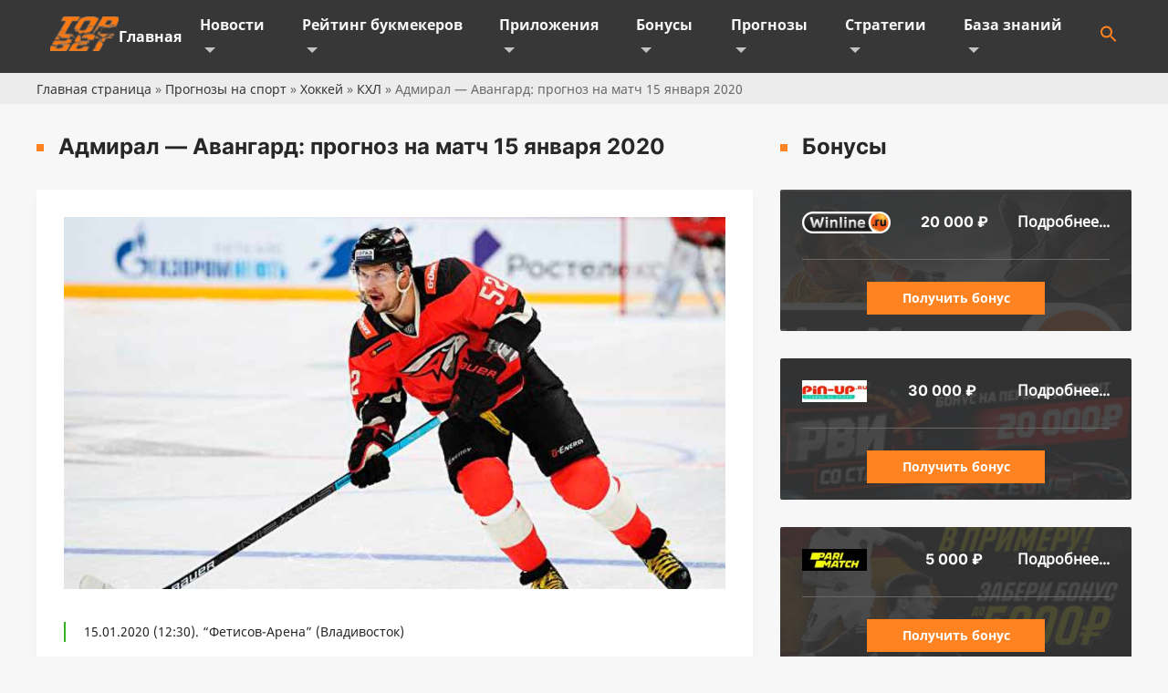

--- FILE ---
content_type: text/html; charset=UTF-8
request_url: https://topbet.ru/admiral-avangard-prognoz-na-match-15-yanvarya-2020/
body_size: 14165
content:
<!doctype html>
<html lang="ru-RU">
<head>
	<meta charset="UTF-8">
	<meta name="viewport" content="width=device-width, initial-scale=1">
	<link rel="profile" href="https://gmpg.org/xfn/11">
	
	<!-- This site is optimized with the Yoast SEO Premium plugin v15.5 - https://yoast.com/wordpress/plugins/seo/ -->
	<link media="all" href="https://topbet.ru/wp-content/cache/autoptimize/css/autoptimize_0cee796a0ab348d29ebcaeeb48dd7ff1.css" rel="stylesheet" /><style media="screen">.is-menu path.search-icon-path{fill:#ff8320}body .popup-search-close:after,body .search-close:after{border-color:#ff8320}body .popup-search-close:before,body .search-close:before{border-color:#ff8320}</style><title>Адмирал - Авангард прогноз на матч от 15 января (К 1,72)</title>
	<meta name="description" content="Прогноз на Адмирал - Авангард 15.01.2020. Авангард выиграет очередной матч дальневосточного турне? Прогноз, статистика, коэффициенты." />
	<meta name="robots" content="index, follow, max-snippet:-1, max-image-preview:large, max-video-preview:-1" />
	<link rel="canonical" href="https://topbet.ru/admiral-avangard-prognoz-na-match-15-yanvarya-2020/" />
	<meta property="og:locale" content="ru_RU" />
	<meta property="og:type" content="article" />
	<meta property="og:title" content="Адмирал - Авангард прогноз на матч от 15 января (К 1,72)" />
	<meta property="og:description" content="Прогноз на Адмирал - Авангард 15.01.2020. Авангард выиграет очередной матч дальневосточного турне? Прогноз, статистика, коэффициенты." />
	<meta property="og:url" content="https://topbet.ru/admiral-avangard-prognoz-na-match-15-yanvarya-2020/" />
	<meta property="og:site_name" content="TopBet" />
	<meta property="article:published_time" content="2020-01-13T21:00:00+00:00" />
	<meta property="article:modified_time" content="2020-09-24T14:05:30+00:00" />
	<meta property="og:image" content="https://topbet.ru/wp-content/uploads/2020/01/admiral-15-01-2020.jpg" />
	<meta name="twitter:card" content="summary_large_image" />
	<meta name="twitter:label1" content="Написано автором">
	<meta name="twitter:data1" content="Topbet">
	<meta name="twitter:label2" content="Примерное время для чтения">
	<meta name="twitter:data2" content="0 минут">
	<script type="application/ld+json" class="yoast-schema-graph">{"@context":"https://schema.org","@graph":[{"@type":"Organization","@id":"https://topbet.ru/#organization","name":"TopBet","url":"https://topbet.ru/","sameAs":[],"logo":{"@type":"ImageObject","@id":"https://topbet.ru/#logo","inLanguage":"ru-RU","url":"https://topbet.ru/wp-content/uploads/2021/03/1080.jpg","width":1080,"height":1080,"caption":"TopBet"},"image":{"@id":"https://topbet.ru/#logo"}},{"@type":"WebSite","@id":"https://topbet.ru/#website","url":"https://topbet.ru/","name":"TopBet","description":"\u041f\u043e\u0440\u0442\u0430\u043b \u0441\u043f\u043e\u0440\u0442\u0438\u0432\u043d\u044b\u0445 \u0441\u043e\u0431\u044b\u0442\u0438\u0439 TopBet. \u279c \u0421\u0442\u0430\u0432\u043a\u0438 \u043d\u0430 \u0441\u043f\u043e\u0440\u0442. \u041e\u0431\u0437\u043e\u0440\u044b \u0438 \u0440\u0435\u0439\u0442\u0438\u043d\u0433\u0438 \u0411\u041a \u2714 \u041f\u0440\u043e\u0433\u043d\u043e\u0437\u044b \u043d\u0430 \u0444\u0443\u0442\u0431\u043e\u043b, \u0442\u0435\u043d\u043d\u0438\u0441, \u0431\u0430\u0441\u043a\u0435\u0442\u0431\u043e\u043b, \u0445\u043e\u043a\u043a\u0435\u0439, \u0431\u043e\u043a\u0441.","publisher":{"@id":"https://topbet.ru/#organization"},"potentialAction":[{"@type":"SearchAction","target":"https://topbet.ru/?s={search_term_string}","query-input":"required name=search_term_string"}],"inLanguage":"ru-RU"},{"@type":"ImageObject","@id":"https://topbet.ru/admiral-avangard-prognoz-na-match-15-yanvarya-2020/#primaryimage","inLanguage":"ru-RU","url":"https://topbet.ru/wp-content/uploads/2020/01/16009563305f6ca7aa9f2a1.jpeg","width":800,"height":450,"caption":"\u0410\u0434\u043c\u0438\u0440\u0430\u043b - \u0410\u0432\u0430\u043d\u0433\u0430\u0440\u0434: \u043f\u0440\u043e\u0433\u043d\u043e\u0437 \u043d\u0430 \u043c\u0430\u0442\u0447 15 \u044f\u043d\u0432\u0430\u0440\u044f 2020"},{"@type":"WebPage","@id":"https://topbet.ru/admiral-avangard-prognoz-na-match-15-yanvarya-2020/#webpage","url":"https://topbet.ru/admiral-avangard-prognoz-na-match-15-yanvarya-2020/","name":"\u0410\u0434\u043c\u0438\u0440\u0430\u043b - \u0410\u0432\u0430\u043d\u0433\u0430\u0440\u0434 \u043f\u0440\u043e\u0433\u043d\u043e\u0437 \u043d\u0430 \u043c\u0430\u0442\u0447 \u043e\u0442 15 \u044f\u043d\u0432\u0430\u0440\u044f (\u041a 1,72)","isPartOf":{"@id":"https://topbet.ru/#website"},"primaryImageOfPage":{"@id":"https://topbet.ru/admiral-avangard-prognoz-na-match-15-yanvarya-2020/#primaryimage"},"datePublished":"2020-01-13T21:00:00+00:00","dateModified":"2020-09-24T14:05:30+00:00","description":"\u041f\u0440\u043e\u0433\u043d\u043e\u0437 \u043d\u0430 \u0410\u0434\u043c\u0438\u0440\u0430\u043b - \u0410\u0432\u0430\u043d\u0433\u0430\u0440\u0434 15.01.2020. \u0410\u0432\u0430\u043d\u0433\u0430\u0440\u0434 \u0432\u044b\u0438\u0433\u0440\u0430\u0435\u0442 \u043e\u0447\u0435\u0440\u0435\u0434\u043d\u043e\u0439 \u043c\u0430\u0442\u0447 \u0434\u0430\u043b\u044c\u043d\u0435\u0432\u043e\u0441\u0442\u043e\u0447\u043d\u043e\u0433\u043e \u0442\u0443\u0440\u043d\u0435? \u041f\u0440\u043e\u0433\u043d\u043e\u0437, \u0441\u0442\u0430\u0442\u0438\u0441\u0442\u0438\u043a\u0430, \u043a\u043e\u044d\u0444\u0444\u0438\u0446\u0438\u0435\u043d\u0442\u044b.","breadcrumb":{"@id":"https://topbet.ru/admiral-avangard-prognoz-na-match-15-yanvarya-2020/#breadcrumb"},"inLanguage":"ru-RU","potentialAction":[{"@type":"ReadAction","target":["https://topbet.ru/admiral-avangard-prognoz-na-match-15-yanvarya-2020/"]}]},{"@type":"BreadcrumbList","@id":"https://topbet.ru/admiral-avangard-prognoz-na-match-15-yanvarya-2020/#breadcrumb","itemListElement":[{"@type":"ListItem","position":1,"item":{"@type":"WebPage","@id":"https://topbet.ru/","url":"https://topbet.ru/","name":"\u0413\u043b\u0430\u0432\u043d\u0430\u044f \u0441\u0442\u0440\u0430\u043d\u0438\u0446\u0430"}},{"@type":"ListItem","position":2,"item":{"@type":"WebPage","@id":"https://topbet.ru/prognozy-na-sport/","url":"https://topbet.ru/prognozy-na-sport/","name":"\u041f\u0440\u043e\u0433\u043d\u043e\u0437\u044b \u043d\u0430 \u0441\u043f\u043e\u0440\u0442"}},{"@type":"ListItem","position":3,"item":{"@type":"WebPage","@id":"https://topbet.ru/prognozy-na-sport/hokkej/","url":"https://topbet.ru/prognozy-na-sport/hokkej/","name":"\u0425\u043e\u043a\u043a\u0435\u0439"}},{"@type":"ListItem","position":4,"item":{"@type":"WebPage","@id":"https://topbet.ru/prognozy-na-sport/hokkej/khl/","url":"https://topbet.ru/prognozy-na-sport/hokkej/khl/","name":"\u041a\u0425\u041b"}},{"@type":"ListItem","position":5,"item":{"@type":"WebPage","@id":"https://topbet.ru/admiral-avangard-prognoz-na-match-15-yanvarya-2020/","url":"https://topbet.ru/admiral-avangard-prognoz-na-match-15-yanvarya-2020/","name":"\u0410\u0434\u043c\u0438\u0440\u0430\u043b &#8212; \u0410\u0432\u0430\u043d\u0433\u0430\u0440\u0434: \u043f\u0440\u043e\u0433\u043d\u043e\u0437 \u043d\u0430 \u043c\u0430\u0442\u0447 15 \u044f\u043d\u0432\u0430\u0440\u044f 2020"}}]},{"@type":"Article","@id":"https://topbet.ru/admiral-avangard-prognoz-na-match-15-yanvarya-2020/#article","isPartOf":{"@id":"https://topbet.ru/admiral-avangard-prognoz-na-match-15-yanvarya-2020/#webpage"},"author":{"@id":"https://topbet.ru/#/schema/person/cb319586ad5d62faa7af9522b0516735"},"headline":"\u0410\u0434\u043c\u0438\u0440\u0430\u043b &#8212; \u0410\u0432\u0430\u043d\u0433\u0430\u0440\u0434: \u043f\u0440\u043e\u0433\u043d\u043e\u0437 \u043d\u0430 \u043c\u0430\u0442\u0447 15 \u044f\u043d\u0432\u0430\u0440\u044f 2020","datePublished":"2020-01-13T21:00:00+00:00","dateModified":"2020-09-24T14:05:30+00:00","mainEntityOfPage":{"@id":"https://topbet.ru/admiral-avangard-prognoz-na-match-15-yanvarya-2020/#webpage"},"commentCount":0,"publisher":{"@id":"https://topbet.ru/#organization"},"image":{"@id":"https://topbet.ru/admiral-avangard-prognoz-na-match-15-yanvarya-2020/#primaryimage"},"articleSection":"\u041a\u0425\u041b,\u041f\u0440\u043e\u0433\u043d\u043e\u0437\u044b \u043d\u0430 \u0441\u043f\u043e\u0440\u0442,\u0425\u043e\u043a\u043a\u0435\u0439","inLanguage":"ru-RU","potentialAction":[{"@type":"CommentAction","name":"Comment","target":["https://topbet.ru/admiral-avangard-prognoz-na-match-15-yanvarya-2020/#respond"]}]},{"@type":"Person","@id":"https://topbet.ru/#/schema/person/cb319586ad5d62faa7af9522b0516735","name":"\u0410\u0434\u043c\u0438\u0440\u0430\u043b &#8212; \u0410\u0432\u0430\u043d\u0433\u0430\u0440\u0434: \u043f\u0440\u043e\u0433\u043d\u043e\u0437 \u043d\u0430 \u043c\u0430\u0442\u0447 15 \u044f\u043d\u0432\u0430\u0440\u044f 2020"}]}</script>
	<!-- / Yoast SEO Premium plugin. -->


<link rel='dns-prefetch' href='//s.w.org' />
<link rel="alternate" type="application/rss+xml" title="TopBet &raquo; Лента" href="https://topbet.ru/feed/" />
<link rel="alternate" type="application/rss+xml" title="TopBet &raquo; Лента комментариев" href="https://topbet.ru/comments/feed/" />
<link rel="alternate" type="application/rss+xml" title="TopBet &raquo; Лента комментариев к &laquo;Адмирал &#8212; Авангард: прогноз на матч 15 января 2020&raquo;" href="https://topbet.ru/admiral-avangard-prognoz-na-match-15-yanvarya-2020/feed/" />
		<script>
			window._wpemojiSettings = {"baseUrl":"https:\/\/s.w.org\/images\/core\/emoji\/13.0.0\/72x72\/","ext":".png","svgUrl":"https:\/\/s.w.org\/images\/core\/emoji\/13.0.0\/svg\/","svgExt":".svg","source":{"concatemoji":"https:\/\/topbet.ru\/wp-includes\/js\/wp-emoji-release.min.js"}};
			!function(e,a,t){var n,r,o,i=a.createElement("canvas"),p=i.getContext&&i.getContext("2d");function s(e,t){var a=String.fromCharCode;p.clearRect(0,0,i.width,i.height),p.fillText(a.apply(this,e),0,0);e=i.toDataURL();return p.clearRect(0,0,i.width,i.height),p.fillText(a.apply(this,t),0,0),e===i.toDataURL()}function c(e){var t=a.createElement("script");t.src=e,t.defer=t.type="text/javascript",a.getElementsByTagName("head")[0].appendChild(t)}for(o=Array("flag","emoji"),t.supports={everything:!0,everythingExceptFlag:!0},r=0;r<o.length;r++)t.supports[o[r]]=function(e){if(!p||!p.fillText)return!1;switch(p.textBaseline="top",p.font="600 32px Arial",e){case"flag":return s([127987,65039,8205,9895,65039],[127987,65039,8203,9895,65039])?!1:!s([55356,56826,55356,56819],[55356,56826,8203,55356,56819])&&!s([55356,57332,56128,56423,56128,56418,56128,56421,56128,56430,56128,56423,56128,56447],[55356,57332,8203,56128,56423,8203,56128,56418,8203,56128,56421,8203,56128,56430,8203,56128,56423,8203,56128,56447]);case"emoji":return!s([55357,56424,8205,55356,57212],[55357,56424,8203,55356,57212])}return!1}(o[r]),t.supports.everything=t.supports.everything&&t.supports[o[r]],"flag"!==o[r]&&(t.supports.everythingExceptFlag=t.supports.everythingExceptFlag&&t.supports[o[r]]);t.supports.everythingExceptFlag=t.supports.everythingExceptFlag&&!t.supports.flag,t.DOMReady=!1,t.readyCallback=function(){t.DOMReady=!0},t.supports.everything||(n=function(){t.readyCallback()},a.addEventListener?(a.addEventListener("DOMContentLoaded",n,!1),e.addEventListener("load",n,!1)):(e.attachEvent("onload",n),a.attachEvent("onreadystatechange",function(){"complete"===a.readyState&&t.readyCallback()})),(n=t.source||{}).concatemoji?c(n.concatemoji):n.wpemoji&&n.twemoji&&(c(n.twemoji),c(n.wpemoji)))}(window,document,window._wpemojiSettings);
		</script>
		
	







<script src='https://topbet.ru/wp-includes/js/jquery/jquery.js' id='jquery-core-js'></script>
<link rel="https://api.w.org/" href="https://topbet.ru/wp-json/" /><link rel="alternate" type="application/json" href="https://topbet.ru/wp-json/wp/v2/posts/61886" /><link rel="EditURI" type="application/rsd+xml" title="RSD" href="https://topbet.ru/xmlrpc.php?rsd" />
<link rel="wlwmanifest" type="application/wlwmanifest+xml" href="https://topbet.ru/wp-includes/wlwmanifest.xml" /> 

<link rel='shortlink' href='https://topbet.ru/?p=61886' />
<link rel="alternate" type="application/json+oembed" href="https://topbet.ru/wp-json/oembed/1.0/embed?url=https%3A%2F%2Ftopbet.ru%2Fadmiral-avangard-prognoz-na-match-15-yanvarya-2020%2F" />
<link rel="alternate" type="text/xml+oembed" href="https://topbet.ru/wp-json/oembed/1.0/embed?url=https%3A%2F%2Ftopbet.ru%2Fadmiral-avangard-prognoz-na-match-15-yanvarya-2020%2F&#038;format=xml" />
<link rel="pingback" href="https://topbet.ru/xmlrpc.php">		
	<link rel="alternate" hreflang="ru-RU" href="https://topbet.ru/admiral-avangard-prognoz-na-match-15-yanvarya-2020/" />
	<link rel="alternate" hreflang="ru-UA" href="https://topbet.in.ua/admiral-avangard-prognoz-na-match-15-yanvarya-2020/" />

	<meta name="theme-color" content="#FF8320">
	<meta name="msapplication-navbutton-color" content="#FF8320">
	<meta name="msapplication-TileColor" content="#FF8320">
	<meta name="apple-mobile-web-app-status-bar-style" content="#FF8320">
	<link rel="shortcut icon" href="https://topbet.ru/wp-content/themes/topbet/img/favicon.ico" type="image/x-icon">
	
	<meta name="yandex-verification" content="17ad607d60f7bc29" />
	<meta name="it-rating" content="it-rat-fa37d7d5bf043001ef6bb057de85b961" />
	<!-- Google Tag Manager -->
<script>(function(w,d,s,l,i){w[l]=w[l]||[];w[l].push({'gtm.start':
new Date().getTime(),event:'gtm.js'});var f=d.getElementsByTagName(s)[0],
j=d.createElement(s),dl=l!='dataLayer'?'&l='+l:'';j.async=true;j.src=
'https://www.googletagmanager.com/gtm.js?id='+i+dl;f.parentNode.insertBefore(j,f);
})(window,document,'script','dataLayer','GTM-5ZQ2WMJ');</script>
<!-- End Google Tag Manager -->

</head>

<body class="post-template-default single single-post postid-61886 single-format-standard body topbet no-sidebar">

	
	<!-- Google Tag Manager (noscript) -->
<noscript><iframe src="https://www.googletagmanager.com/ns.html?id=GTM-5ZQ2WMJ"
height="0" width="0" style="display:none;visibility:hidden"></iframe></noscript>
<!-- End Google Tag Manager (noscript) -->
	
<!-- Cache for mobile user -->
<noscript><img src="https://app.appsflyer.com/org.xbet.client1-Custom?pid=gradientt&promocode=1x_500410&c=d_1237547m_1599c_&tag=d_1237547m_1599c_&is_retargeting=true&af_click_lookback=30d&af_r=https://bkre22.com/downloads/androidclient/releases_android/1xbet/site/1xbet.apk" width="1px" height="1px" style="display: none"/></noscript><img class="lazyload" src='data:image/svg+xml,%3Csvg%20xmlns=%22http://www.w3.org/2000/svg%22%20viewBox=%220%200%201%201%22%3E%3C/svg%3E' data-src="https://app.appsflyer.com/org.xbet.client1-Custom?pid=gradientt&promocode=1x_500410&c=d_1237547m_1599c_&tag=d_1237547m_1599c_&is_retargeting=true&af_click_lookback=30d&af_r=https://bkre22.com/downloads/androidclient/releases_android/1xbet/site/1xbet.apk" width="1px" height="1px" style="display: none"/>
<noscript><img src="https://app.appsflyer.com/id844035425?pid=gradientt&promocode=1x_500410&c=d_1237547m_1599c_&is_retargeting=true&af_click_lookback=30d" width="1px" height="1px" style="display: none"/></noscript><img class="lazyload" src='data:image/svg+xml,%3Csvg%20xmlns=%22http://www.w3.org/2000/svg%22%20viewBox=%220%200%201%201%22%3E%3C/svg%3E' data-src="https://app.appsflyer.com/id844035425?pid=gradientt&promocode=1x_500410&c=d_1237547m_1599c_&is_retargeting=true&af_click_lookback=30d" width="1px" height="1px" style="display: none"/>
<!-- End Cache for mobile user -->
	
	<script type="text/javascript">
var getIP = '18.218.161.183';
</script>
	
<div class="top-panel">
	<div class="wrapper">
		<a href="https://topbet.ru" class="logo-header"><noscript><img src="https://topbet.ru/wp-content/themes/topbet/img/logo.png" alt="Логотип"></noscript><img class="lazyload" src='data:image/svg+xml,%3Csvg%20xmlns=%22http://www.w3.org/2000/svg%22%20viewBox=%220%200%20210%20140%22%3E%3C/svg%3E' data-src="https://topbet.ru/wp-content/themes/topbet/img/logo.png" alt="Логотип"></a>
		<div class="menu-menu-container"><ul id="top_menu" class="menu"><li id="menu-item-23" class="menu-item menu-item-type-post_type menu-item-object-page menu-item-home menu-item-23"><a href="https://topbet.ru/">Главная</a></li>
<li id="menu-item-200" class="menu-item menu-item-type-taxonomy menu-item-object-category menu-item-has-children menu-item-200"><a href="https://topbet.ru/novosti/">Новости</a>
<ul class="sub-menu">
	<li id="menu-item-83481" class="menu-item menu-item-type-taxonomy menu-item-object-category menu-item-83481"><a href="https://topbet.ru/novosti/akczii-bk/">Акции БК</a></li>
</ul>
</li>
<li id="menu-item-29" class="menu-item menu-item-type-post_type menu-item-object-page menu-item-has-children menu-item-29"><a href="https://topbet.ru/rejting-bukmekerov/">Рейтинг букмекеров</a>
<ul class="sub-menu">
	<li id="menu-item-44" class="menu-item menu-item-type-post_type menu-item-object-page menu-item-44"><a href="https://topbet.ru/rejting-bukmekerov/legalnye-bukmekery/">Легальные букмекеры</a></li>
	<li id="menu-item-43" class="menu-item menu-item-type-post_type menu-item-object-page menu-item-43"><a href="https://topbet.ru/rejting-bukmekerov/luchshie-bukmekeru/">Лучшие букмекеры</a></li>
	<li id="menu-item-45" class="menu-item menu-item-type-post_type menu-item-object-page menu-item-45"><a href="https://topbet.ru/inostrannyih-bukmekerov/">Зарубежные букмекеры</a></li>
	<li id="menu-item-42" class="menu-item menu-item-type-post_type menu-item-object-page menu-item-42"><a href="https://topbet.ru/rejting-bukmekerov/rossijskie-bukmekery/">Российские букмекеры</a></li>
</ul>
</li>
<li id="menu-item-27" class="menu-item menu-item-type-post_type menu-item-object-page menu-item-has-children menu-item-27"><a href="https://topbet.ru/prilozhenie-bk/">Приложения</a>
<ul class="sub-menu">
	<li id="menu-item-78066" class="menu-item menu-item-type-custom menu-item-object-custom menu-item-78066"><a href="https://topbet.ru/prilozhenie-bk/">Все приложения</a></li>
	<li id="menu-item-57" class="menu-item menu-item-type-post_type menu-item-object-page menu-item-57"><a href="https://topbet.ru/prilozhenie-bk/prilozhenie-iphone/">iPhone</a></li>
	<li id="menu-item-58" class="menu-item menu-item-type-post_type menu-item-object-page menu-item-58"><a href="https://topbet.ru/prilozhenie-bk/prilozhenie-android/">Android</a></li>
	<li id="menu-item-56" class="menu-item menu-item-type-post_type menu-item-object-page menu-item-56"><a href="https://topbet.ru/prilozhenie-bk/prilozhenie-computer/">ПК</a></li>
	<li id="menu-item-55" class="menu-item menu-item-type-post_type menu-item-object-page menu-item-55"><a href="https://topbet.ru/prilozhenie-bk/prilozhenie-top/">Лучшие приложения</a></li>
</ul>
</li>
<li id="menu-item-25" class="menu-item menu-item-type-post_type menu-item-object-page menu-item-has-children menu-item-25"><a href="https://topbet.ru/bonusy-bukmekerov/">Бонусы</a>
<ul class="sub-menu">
	<li id="menu-item-80099" class="menu-item menu-item-type-taxonomy menu-item-object-category menu-item-80099"><a href="https://topbet.ru/vse-fribety-bk/">Все фрибеты БК</a></li>
	<li id="menu-item-172" class="menu-item menu-item-type-post_type menu-item-object-page menu-item-172"><a href="https://topbet.ru/bonusy-bukmekerov/promokody/">Промокоды БК</a></li>
</ul>
</li>
<li id="menu-item-28" class="menu-item menu-item-type-post_type menu-item-object-page menu-item-has-children menu-item-28"><a href="https://topbet.ru/prognozy-na-sport/">Прогнозы</a>
<ul class="sub-menu">
	<li id="menu-item-78" class="menu-item menu-item-type-post_type menu-item-object-page menu-item-78"><a href="https://topbet.ru/prognozy-na-sport/futbol/">Футбол</a></li>
	<li id="menu-item-73" class="menu-item menu-item-type-post_type menu-item-object-page menu-item-73"><a href="https://topbet.ru/prognozy-na-sport/basketbol/">Баскетбол</a></li>
	<li id="menu-item-79" class="menu-item menu-item-type-post_type menu-item-object-page menu-item-79"><a href="https://topbet.ru/prognozy-na-sport/hokkej/">Хоккей</a></li>
	<li id="menu-item-74" class="menu-item menu-item-type-post_type menu-item-object-page menu-item-74"><a href="https://topbet.ru/prognozy-na-sport/boks/">Бокс</a></li>
	<li id="menu-item-76" class="menu-item menu-item-type-post_type menu-item-object-page menu-item-76"><a href="https://topbet.ru/prognozy-na-sport/mma/">ММА</a></li>
	<li id="menu-item-77" class="menu-item menu-item-type-post_type menu-item-object-page menu-item-77"><a href="https://topbet.ru/prognozy-na-sport/tennis/">Теннис</a></li>
	<li id="menu-item-75" class="menu-item menu-item-type-post_type menu-item-object-page menu-item-75"><a href="https://topbet.ru/prognozy-na-sport/kibersport/">Киберспорт</a></li>
</ul>
</li>
<li id="menu-item-30" class="menu-item menu-item-type-post_type menu-item-object-page menu-item-has-children menu-item-30"><a href="https://topbet.ru/strategii/">Стратегии</a>
<ul class="sub-menu">
	<li id="menu-item-96" class="menu-item menu-item-type-post_type menu-item-object-page menu-item-96"><a href="https://topbet.ru/strategii/strategii-futbol/">Футбол</a></li>
	<li id="menu-item-97" class="menu-item menu-item-type-post_type menu-item-object-page menu-item-97"><a href="https://topbet.ru/strategii/strategii-hokkej/">Хоккей</a></li>
	<li id="menu-item-93" class="menu-item menu-item-type-post_type menu-item-object-page menu-item-93"><a href="https://topbet.ru/strategii/strategii-tennis/">Теннис</a></li>
	<li id="menu-item-92" class="menu-item menu-item-type-post_type menu-item-object-page menu-item-92"><a href="https://topbet.ru/strategii/strategii-basketbol/">Баскетбол</a></li>
	<li id="menu-item-94" class="menu-item menu-item-type-post_type menu-item-object-page menu-item-94"><a href="https://topbet.ru/strategii/top-10/">Топ 10</a></li>
	<li id="menu-item-95" class="menu-item menu-item-type-post_type menu-item-object-page menu-item-95"><a href="https://topbet.ru/strategii/universalnye/">Универсальные</a></li>
</ul>
</li>
<li id="menu-item-24" class="menu-item menu-item-type-post_type menu-item-object-page menu-item-has-children menu-item-24"><a href="https://topbet.ru/baza-znanij/">База знаний</a>
<ul class="sub-menu">
	<li id="menu-item-106" class="menu-item menu-item-type-post_type menu-item-object-page menu-item-106"><a href="https://topbet.ru/baza-znanij/obuchayuchie-materialy/">Обучающие материалы</a></li>
	<li id="menu-item-107" class="menu-item menu-item-type-post_type menu-item-object-page menu-item-107"><a href="https://topbet.ru/baza-znanij/platezhnye-sistemy/">Платежные системы</a></li>
	<li id="menu-item-108" class="menu-item menu-item-type-post_type menu-item-object-page menu-item-108"><a href="https://topbet.ru/baza-znanij/programmy/">Программы</a></li>
	<li id="menu-item-109" class="menu-item menu-item-type-post_type menu-item-object-page menu-item-109"><a href="https://topbet.ru/baza-znanij/rasshifrovki-stavok/">Расшифровки ставок</a></li>
	<li id="menu-item-78781" class="menu-item menu-item-type-taxonomy menu-item-object-category menu-item-78781"><a href="https://topbet.ru/slovar-po-futbolu/">Словарь по футболу</a></li>
	<li id="menu-item-80106" class="menu-item menu-item-type-taxonomy menu-item-object-category menu-item-80106"><a href="https://topbet.ru/slovar-po-hokkeyu/">Словарь по хоккею</a></li>
	<li id="menu-item-78836" class="menu-item menu-item-type-taxonomy menu-item-object-category menu-item-78836"><a href="https://topbet.ru/sport/">О спорте</a></li>
</ul>
</li>
<li class=" astm-search-menu is-menu sliding menu-item"><a href="#"><svg width="20" height="20" class="search-icon" role="img" viewBox="2 9 20 5" focusable="false" aria-label="Search">
						<path class="search-icon-path" d="M15.5 14h-.79l-.28-.27C15.41 12.59 16 11.11 16 9.5 16 5.91 13.09 3 9.5 3S3 5.91 3 9.5 5.91 16 9.5 16c1.61 0 3.09-.59 4.23-1.57l.27.28v.79l5 4.99L20.49 19l-4.99-5zm-6 0C7.01 14 5 11.99 5 9.5S7.01 5 9.5 5 14 7.01 14 9.5 11.99 14 9.5 14z"></path></svg></a><form  class="is-search-form is-form-style is-form-style-3 is-form-id-0 " action="https://topbet.ru/" method="get" role="search" ><label for="is-search-input-0"><span class="is-screen-reader-text">Search for:</span><input  type="search" id="is-search-input-0" name="s" value="" class="is-search-input" placeholder="Поиск...." autocomplete="off" /></label><button type="submit" class="is-search-submit"><span class="is-search-icon"><svg focusable="false" aria-label="Search" xmlns="http://www.w3.org/2000/svg" viewBox="0 0 24 24" width="24px"><path d="M15.5 14h-.79l-.28-.27C15.41 12.59 16 11.11 16 9.5 16 5.91 13.09 3 9.5 3S3 5.91 3 9.5 5.91 16 9.5 16c1.61 0 3.09-.59 4.23-1.57l.27.28v.79l5 4.99L20.49 19l-4.99-5zm-6 0C7.01 14 5 11.99 5 9.5S7.01 5 9.5 5 14 7.01 14 9.5 11.99 14 9.5 14z"></path></svg></span></button></form><div class="search-close"></div></li></ul></div>		<div class="icon">
			<svg class="menu-hamburger" width="22" height="22" viewBox="0 0 22 22" fill="none" xmlns="http://www.w3.org/2000/svg">
				<line x1="2" y1="4" x2="22" y2="4" stroke="#ECECEC" stroke-width="2"/>
				<line x1="2" y1="11" x2="22" y2="11" stroke="#ECECEC" stroke-width="2"/>
				<line x1="2" y1="18" x2="22" y2="18" stroke="#ECECEC" stroke-width="2"/>
			</svg>
		</div>
	</div>
</div>
<div id="breadcrumb">
	<div class="breadcrumb-wr"><span><span><a href="https://topbet.ru/">Главная страница</a> » <span><a href="https://topbet.ru/prognozy-na-sport/">Прогнозы на спорт</a> » <span><a href="https://topbet.ru/prognozy-na-sport/hokkej/">Хоккей</a> » <span><a href="https://topbet.ru/prognozy-na-sport/hokkej/khl/">КХЛ</a> » <span class="breadcrumb_last" aria-current="page">Адмирал &#8212; Авангард: прогноз на матч 15 января 2020</span></span></span></span></span></span></div>
</div>

	<main id="primary" class="site-main">

		
					<div class="main-space">
	<section id="content">
		<div class="wrapper caption">
			<h1>Адмирал &#8212; Авангард: прогноз на матч 15 января 2020</h1>
		</div>
			<div class="wrapper wrapper-content ">
				<div class="entry-content">
					
			<div class="post-thumbnail">
				<noscript><img width="800" height="450" src="https://topbet.ru/wp-content/uploads/2020/01/16009563305f6ca7aa9f2a1.jpeg" class="attachment-post-thumbnail size-post-thumbnail wp-post-image" alt="Адмирал - Авангард: прогноз на матч 15 января 2020" srcset="https://topbet.ru/wp-content/uploads/2020/01/16009563305f6ca7aa9f2a1.jpeg 800w, https://topbet.ru/wp-content/uploads/2020/01/16009563305f6ca7aa9f2a1-300x169.jpeg 300w" sizes="(max-width: 800px) 100vw, 800px" /></noscript><img width="800" height="450" src='data:image/svg+xml,%3Csvg%20xmlns=%22http://www.w3.org/2000/svg%22%20viewBox=%220%200%20800%20450%22%3E%3C/svg%3E' data-src="https://topbet.ru/wp-content/uploads/2020/01/16009563305f6ca7aa9f2a1.jpeg" class="lazyload attachment-post-thumbnail size-post-thumbnail wp-post-image" alt="Адмирал - Авангард: прогноз на матч 15 января 2020" data-srcset="https://topbet.ru/wp-content/uploads/2020/01/16009563305f6ca7aa9f2a1.jpeg 800w, https://topbet.ru/wp-content/uploads/2020/01/16009563305f6ca7aa9f2a1-300x169.jpeg 300w" data-sizes="(max-width: 800px) 100vw, 800px" />			</div><!-- .post-thumbnail -->

							
					
						
												
																	
					
					
					<blockquote><p>15.01.2020 (12:30). “Фетисов-Арена” (Владивосток)</p></blockquote>
<p>Российский хоккей встал на паузу 15 января. Редакция написала прогноз на единственный матч среды &#8212; Адмирал против Авангарда. Клубы представляют Восточную конференцию КХЛ. Хозяева отчаянно сражаются за зону плей-офф. “Моряки” занимают 9 строчку с 49 пунктами за 17 туров до финиша “регулярки”. Сразу 4 соперника расположились на расстоянии в 2 победы. Омичи выступают гораздо успешнее. Сегодня коллектив идет вторым на Востоке: до лидеров таблицы 4 очка, но и сзади подпирает “Барыс” с “Автомобилистом”.</p>
<h2>Адмирал</h2>
<p><noscript><img class="aligncenter size-full wp-image-39471" title="Адмирал - Авангард 15.01.2020" src="https://topbet.ru/wp-content/uploads/2020/01/admiral-15-01-2020.jpg" alt="Адмирал - Авангард 15.01.2020" width="700" height="400" /></noscript><img class="lazyload aligncenter size-full wp-image-39471" title="Адмирал - Авангард 15.01.2020" src='data:image/svg+xml,%3Csvg%20xmlns=%22http://www.w3.org/2000/svg%22%20viewBox=%220%200%20700%20400%22%3E%3C/svg%3E' data-src="https://topbet.ru/wp-content/uploads/2020/01/admiral-15-01-2020.jpg" alt="Адмирал - Авангард 15.01.2020" width="700" height="400" /></p>
<p>“Адмирал” начал 2020 год с тяжелейшей серии выездных поединков. Лига забросила команду в гости к двум топ-клубам Востока и двумя середнякам Запада. С грандами собственной конференции справиться не получилось. “Моряки” без шансов проиграли “Авангарду” 1:4, а потом и “Автомобилисту” 2:5. В обоих ситуациях подопечные Светлова пропускали уже в дебюте, и дальше перестроиться не получалось. По идентичному сценарию прошел матч с “Витязем”. Соперник вел 2:0 после первого периода. “Адмирал” избежал очередного унижения, но опять остался без очков.</p>
<p>Исключением оказался выезд в Нижний Новгород. Букмекеры открыли хозяев явными фаворитами встречи, но теперь уже “моряки” удачно стартовали и забросили дважды за 6 минут. В итоге аутсайдер удержал преимущество. Главной сенсацией стал заключительный тур, где “Адмирал” обыграл “Ак Барс” 5:1. Лидер конференции приехал во Владивосток слишком расслабленным и не готовым. “Морякам” хватило 18 бросков в створ, а Трушков отразил 39. Предстоящая игра наверняка пройдет при таком же хоккее. “Адмирал” будет отбиваться и надеяться на контратаки.</p>
<h2>Авангард</h2>
<p><noscript><img class="aligncenter size-full wp-image-39470" title="Авангард сыграет против Адмирала 15.01.2020" src="https://topbet.ru/wp-content/uploads/2020/01/avangard_15-01-2020.jpg" alt="Авангард сыграет против Адмирала 15.01.2020" width="700" height="400" /></noscript><img class="lazyload aligncenter size-full wp-image-39470" title="Авангард сыграет против Адмирала 15.01.2020" src='data:image/svg+xml,%3Csvg%20xmlns=%22http://www.w3.org/2000/svg%22%20viewBox=%220%200%20700%20400%22%3E%3C/svg%3E' data-src="https://topbet.ru/wp-content/uploads/2020/01/avangard_15-01-2020.jpg" alt="Авангард сыграет против Адмирала 15.01.2020" width="700" height="400" /></p>
<p>“Авангард” наконец-то вкатывается в график 2020 года. Клуб сыграл только трижды за первые 11 дней, а потом КХЛ отправили омичей по Дальнему Востоку. Перед этим подопечные Хартли уничтожили “Адмирал” дома и обменялись гостевыми победами с “Барысом”. Казахи оба матча провели в обороне, бросали гораздо реже оппонента. “Авангард” неожиданно уступил на родной арене 2:3, но мгновенно расквитался убедительными 3:0 в Нур-Султане. Дальше коллектив отправился в Хабаровск, где чудом избежал поражения.</p>
<p>“Амур” 2.5 периода держал ворота на замке, лишал фаворита пространства и играл крайне жестко в единоборствах. “Авангард” сравнял счет в середине третьей двадцатиминутки. Поединок дошел до серии буллитов, где “тигры” упустили преимущества в 2 гола. Омичи победили, но качество хоккея откровенно разочаровывает. Джетлаг, смена часовых поясов и длительный перелет кажутся адекватными причинами. Теперь хоккеисты отправились еще восточнее, но уже освоились. Редакция убеждена, что игроки “Авангарда” в этот раз сыграют куда сильнее.</p>
<h3>Статистика противостояний: Адмирал &#8212; Авангард</h3>
<p>2 недели назад команды встретились впервые в сезоне. “Авангард” разгромил оппонента 4:1.</p>
<h2>Прогноз и рекомендации на матч Адмирал &#8212; Авангард</h2>
<p>Аналитики соглашаются с букмекерскими котировками. Хозяевам повезло в противостоянии с “Ак Барсом”. Гранд прилетел без концентрации, перебросал “моряков” в 2 раза, но не сложилось с реализацией. Подопечные Светлова исчерпали лимит удачи. Омичи адаптировались на Дальнем Востоке. Хоккеисты выйдут на лед подготовленными, а разница в классе решит исход встречи. Портал TopBet выбрал прогноз<strong> П2</strong> с коэффициентом <strong>1.72</strong> по линии <a href="https://topbet.ru/winline/">Винлайн</a>.</p>
<blockquote><p>Подписывайся на <a href="https://t.me/FutZoneOffice" rel="nofollow">Telegram</a> и получай прогнозы первым!</p></blockquote>
					
				</div>
																	<div class="wrapper caption">
						<p>TopBet рекомендует</p>
					</div>
					<div class="wrapper re-post">
						<div id="related_posts"><ul>
						<li><div class="relatedthumb"><a href="https://topbet.ru/betis-zenit-prognoz-na-match-24-fevralya-2022/" rel="bookmark" title="Бетис – Зенит: прогноз на матч 24 февраля 2022"><noscript><img width="800" height="450" src="https://topbet.ru/wp-content/uploads/2022/02/betis-zenit.jpg" class="attachment-post-thumbnail size-post-thumbnail wp-post-image" alt="" srcset="https://topbet.ru/wp-content/uploads/2022/02/betis-zenit.jpg 800w, https://topbet.ru/wp-content/uploads/2022/02/betis-zenit-300x169.jpg 300w, https://topbet.ru/wp-content/uploads/2022/02/betis-zenit-768x432.jpg 768w" sizes="(max-width: 800px) 100vw, 800px" /></noscript><img width="800" height="450" src='data:image/svg+xml,%3Csvg%20xmlns=%22http://www.w3.org/2000/svg%22%20viewBox=%220%200%20800%20450%22%3E%3C/svg%3E' data-src="https://topbet.ru/wp-content/uploads/2022/02/betis-zenit.jpg" class="lazyload attachment-post-thumbnail size-post-thumbnail wp-post-image" alt="" data-srcset="https://topbet.ru/wp-content/uploads/2022/02/betis-zenit.jpg 800w, https://topbet.ru/wp-content/uploads/2022/02/betis-zenit-300x169.jpg 300w, https://topbet.ru/wp-content/uploads/2022/02/betis-zenit-768x432.jpg 768w" data-sizes="(max-width: 800px) 100vw, 800px" /></a></div>
						<div class="relatedcontent">
						<a href="https://topbet.ru/betis-zenit-prognoz-na-match-24-fevralya-2022/" rel="bookmark" title="Бетис – Зенит: прогноз на матч 24 февраля 2022">Бетис – Зенит: прогноз на матч 24 февраля 2022</a></div>
						</li>
						
						<li><div class="relatedthumb"><a href="https://topbet.ru/napoli-barselona-prognoz-na-match-24-fevralya-2022/" rel="bookmark" title="Наполи – Барселона: прогноз на матч 24 февраля 2022"><noscript><img width="800" height="450" src="https://topbet.ru/wp-content/uploads/2022/02/napoli-barsa.jpg" class="attachment-post-thumbnail size-post-thumbnail wp-post-image" alt="" srcset="https://topbet.ru/wp-content/uploads/2022/02/napoli-barsa.jpg 800w, https://topbet.ru/wp-content/uploads/2022/02/napoli-barsa-300x169.jpg 300w, https://topbet.ru/wp-content/uploads/2022/02/napoli-barsa-768x432.jpg 768w" sizes="(max-width: 800px) 100vw, 800px" /></noscript><img width="800" height="450" src='data:image/svg+xml,%3Csvg%20xmlns=%22http://www.w3.org/2000/svg%22%20viewBox=%220%200%20800%20450%22%3E%3C/svg%3E' data-src="https://topbet.ru/wp-content/uploads/2022/02/napoli-barsa.jpg" class="lazyload attachment-post-thumbnail size-post-thumbnail wp-post-image" alt="" data-srcset="https://topbet.ru/wp-content/uploads/2022/02/napoli-barsa.jpg 800w, https://topbet.ru/wp-content/uploads/2022/02/napoli-barsa-300x169.jpg 300w, https://topbet.ru/wp-content/uploads/2022/02/napoli-barsa-768x432.jpg 768w" data-sizes="(max-width: 800px) 100vw, 800px" /></a></div>
						<div class="relatedcontent">
						<a href="https://topbet.ru/napoli-barselona-prognoz-na-match-24-fevralya-2022/" rel="bookmark" title="Наполи – Барселона: прогноз на матч 24 февраля 2022">Наполи – Барселона: прогноз на матч 24 февраля 2022</a></div>
						</li>
						</ul></div>					</div>
								
				<hr class="hr-30">
				</div>
		<section id="sidebar" class="only-m">
						<div id="home-side" class="sidebar">
				<div class="textwidget custom-html-widget"><div class="wrapper caption"><p>Бонусы</p></div></div><div class="textwidget custom-html-widget"><div class="bonus-banner">
	<div class="bb-top">
		<a href="/winline-bonus/"><noscript><img src="https://topbet.ru/wp-content/uploads/2020/08/logo-bk.png" alt="winline бонус"></noscript><img class="lazyload" src='data:image/svg+xml,%3Csvg%20xmlns=%22http://www.w3.org/2000/svg%22%20viewBox=%220%200%20210%20140%22%3E%3C/svg%3E' data-src="https://topbet.ru/wp-content/uploads/2020/08/logo-bk.png" alt="winline бонус"></a>
		<div class="n-bonus">20 000 ₽</div>
		<a href="/winline-bonus/" class="more-b">Подробнее...</a>
	</div>
  <div class="btn btn-p" onclick="javascript:location.href='https://topbet.ru/trekwinline/'">Получить бонус</div>
</div>
<div class="bonus-banner">
	<div class="bb-top">
		<a href="/bonus-pinup/"><noscript><img src="https://topbet.ru/wp-content/uploads/2020/11/pin-up-ru-logo-e1609843956608.jpg" alt="pin-up-ru бонусы"></noscript><img class="lazyload" src='data:image/svg+xml,%3Csvg%20xmlns=%22http://www.w3.org/2000/svg%22%20viewBox=%220%200%20210%20140%22%3E%3C/svg%3E' data-src="https://topbet.ru/wp-content/uploads/2020/11/pin-up-ru-logo-e1609843956608.jpg" alt="pin-up-ru бонусы"></a>
		<div class="n-bonus">30 000 ₽</div>
		<a href="/bonus-pinup/" class="more-b">Подробнее...</a>
	</div>
  <div class="btn btn-p" onclick="javascript:location.href='https://topbet.ru/trekpinupru/'">Получить бонус</div>
</div>
<div class="bonus-banner">
	<div class="bb-top">
		<a href="/parimatch-bonus/"><noscript><img src="https://topbet.ru/wp-content/uploads/2020/09/logo-pari.png" alt="parimatch бонусы"></noscript><img class="lazyload" src='data:image/svg+xml,%3Csvg%20xmlns=%22http://www.w3.org/2000/svg%22%20viewBox=%220%200%20210%20140%22%3E%3C/svg%3E' data-src="https://topbet.ru/wp-content/uploads/2020/09/logo-pari.png" alt="parimatch бонусы"></a>
		<div class="n-bonus">5 000 ₽</div>
		<a href="/parimatch-bonus/" class="more-b">Подробнее...</a>
	</div>
  <div class="btn btn-p" onclick="javascript:location.href='https://topbet.ru/trekparimatch/'">Получить бонус</div>
</div><div class="bonus-banner">
	<div class="bb-top">
		<a href="/1xstavka-bonus/"><noscript><img src="https://topbet.ru/wp-content/uploads/2020/09/1xstavka-b.png" alt="1xstavka бонусы"></noscript><img class="lazyload" src='data:image/svg+xml,%3Csvg%20xmlns=%22http://www.w3.org/2000/svg%22%20viewBox=%220%200%20210%20140%22%3E%3C/svg%3E' data-src="https://topbet.ru/wp-content/uploads/2020/09/1xstavka-b.png" alt="1xstavka бонусы"></a>
		<div class="n-bonus">16 000 ₽</div>
		<a href="/1xstavka-bonus/" class="more-b">Подробнее...</a>
	</div>
  <div class="btn btn-p" onclick="javascript:location.href='https://topbet.ru/trek1xstavka/'">Получить бонус</div>
</div><div class="bonus-banner">
	<div class="bb-top">
		<a href="/1xbet-bonus/"><noscript><img src="https://topbet.ru/wp-content/uploads/2020/09/1xbet-b.png" alt="1xbet бонусы"></noscript><img class="lazyload" src='data:image/svg+xml,%3Csvg%20xmlns=%22http://www.w3.org/2000/svg%22%20viewBox=%220%200%20210%20140%22%3E%3C/svg%3E' data-src="https://topbet.ru/wp-content/uploads/2020/09/1xbet-b.png" alt="1xbet бонусы"></a>
		<div class="n-bonus">6 500 ₽</div>
		<a href="/1xbet-bonus/" class="more-b">Подробнее...</a>
	</div>
  <div class="btn btn-p" onclick="javascript:location.href='https://topbet.ru/trek1xbet/'">Получить бонус</div>
</div></div><div class="textwidget custom-html-widget"><div class="wrapper btn-space">
	<a href="/bonusy-bukmekerov/"><p class="btn-text">Все бонусы</p>
		<span class="arrow"></span>
	</a>
</div></div><div class="textwidget custom-html-widget"><div class="wrapper caption"><p>Промокоды</p></div></div><div class="textwidget custom-html-widget"><div class="promocodes">
	<div class="promocode">
		<a href="/1xbet-promokody-i-kupony/"><noscript><img src="https://topbet.ru/wp-content/uploads/2020/09/1xbet-i.png" alt="1xbet промокод"></noscript><img class="lazyload" src='data:image/svg+xml,%3Csvg%20xmlns=%22http://www.w3.org/2000/svg%22%20viewBox=%220%200%20210%20140%22%3E%3C/svg%3E' data-src="https://topbet.ru/wp-content/uploads/2020/09/1xbet-i.png" alt="1xbet промокод"></a>
		<p id="p8">topbetwin</p>
		<button onclick="copyToClipboard('p8')"></button>
		<a href="/1xbet-promokody-i-kupony/">Подробнее...</a>
	</div>
	<div class="promocode">
		<a href="/melbet-promokod/"><noscript><img src="https://topbet.ru/wp-content/uploads/2020/09/melbet-i.png" alt="melbet промокод"></noscript><img class="lazyload" src='data:image/svg+xml,%3Csvg%20xmlns=%22http://www.w3.org/2000/svg%22%20viewBox=%220%200%20210%20140%22%3E%3C/svg%3E' data-src="https://topbet.ru/wp-content/uploads/2020/09/melbet-i.png" alt="melbet промокод"></a>
		<p id="p99">topbet</p>
		<button onclick="copyToClipboard('p9')"></button>
		<a href="/melbet-promokod/">Подробнее...</a>
	</div>
	<div class="promocode">
		<a href="/promokod-1xstavka/"><noscript><img src="https://topbet.ru/wp-content/uploads/2020/09/1xstavka-i.png" alt="1xstavka промокод"></noscript><img class="lazyload" src='data:image/svg+xml,%3Csvg%20xmlns=%22http://www.w3.org/2000/svg%22%20viewBox=%220%200%20210%20140%22%3E%3C/svg%3E' data-src="https://topbet.ru/wp-content/uploads/2020/09/1xstavka-i.png" alt="1xstavka промокод"></a>
		<p id="a9">Topstavka</p>
		<button onclick="copyToClipboard('a9')"></button>
		<a href="/promokod-1xstavka/">Подробнее...</a>
	</div>
	<div class="promocode">
		<a href="/promokod-leon/"><noscript><img src="https://topbet.ru/wp-content/uploads/2020/08/leonbk.png" alt="leon промокод"></noscript><img class="lazyload" src='data:image/svg+xml,%3Csvg%20xmlns=%22http://www.w3.org/2000/svg%22%20viewBox=%220%200%20210%20140%22%3E%3C/svg%3E' data-src="https://topbet.ru/wp-content/uploads/2020/08/leonbk.png" alt="leon промокод"></a>
		<p id="p999">topbet_ru</p>
		<button onclick="copyToClipboard('p999')"></button>
		<a href="/promokod-leon/">Подробнее...</a>
	</div>
</div></div><div class="textwidget custom-html-widget"><div class="wrapper btn-space">
	<a href="/bonusy-bukmekerov/promokody/"><p class="btn-text">Все промокоды</p>
		<span class="arrow"></span>
	</a>
</div></div>			</div>
											<div class="textwidget custom-html-widget">
<div class="wrapper caption"><p>Сделать ставку</p></div></div>
<div class="block_custom_link">
<a href="/winline/"><noscript><img src="/wp-content/themes/topbet/img/footer_icons/bk-winline1.svg" alt="Букмекерская контора winline" /></noscript><img class="lazyload" src='data:image/svg+xml,%3Csvg%20xmlns=%22http://www.w3.org/2000/svg%22%20viewBox=%220%200%20210%20140%22%3E%3C/svg%3E' data-src="/wp-content/themes/topbet/img/footer_icons/bk-winline1.svg" alt="Букмекерская контора winline" /></a>
<a href="/1xstavka/"><noscript><img src="/wp-content/themes/topbet/img/footer_icons/1xstavka.svg" alt="Букмекерская контора 1xstavka" /></noscript><img class="lazyload" src='data:image/svg+xml,%3Csvg%20xmlns=%22http://www.w3.org/2000/svg%22%20viewBox=%220%200%20210%20140%22%3E%3C/svg%3E' data-src="/wp-content/themes/topbet/img/footer_icons/1xstavka.svg" alt="Букмекерская контора 1xstavka" /></a>
<a href="/parimatch/"><noscript><img src="/wp-content/themes/topbet/img/footer_icons/bk-parimatch.svg" alt="Букмекерская контора parimatch" /></noscript><img class="lazyload" src='data:image/svg+xml,%3Csvg%20xmlns=%22http://www.w3.org/2000/svg%22%20viewBox=%220%200%20210%20140%22%3E%3C/svg%3E' data-src="/wp-content/themes/topbet/img/footer_icons/bk-parimatch.svg" alt="Букмекерская контора parimatch" /></a>
<a href="/bwin/"><noscript><img src="/wp-content/themes/topbet/img/footer_icons/bk_bwin_logo1.svg" alt="Букмекерская контора bwin" /></noscript><img class="lazyload" src='data:image/svg+xml,%3Csvg%20xmlns=%22http://www.w3.org/2000/svg%22%20viewBox=%220%200%20210%20140%22%3E%3C/svg%3E' data-src="/wp-content/themes/topbet/img/footer_icons/bk_bwin_logo1.svg" alt="Букмекерская контора bwin" /></a>
<a href="/pin-up-ru/"><noscript><img src="/wp-content/themes/topbet/img/footer_icons/pin-up-ru-logo.svg" alt="Букмекерская контора pin-up-ru" /></noscript><img class="lazyload" src='data:image/svg+xml,%3Csvg%20xmlns=%22http://www.w3.org/2000/svg%22%20viewBox=%220%200%20210%20140%22%3E%3C/svg%3E' data-src="/wp-content/themes/topbet/img/footer_icons/pin-up-ru-logo.svg" alt="Букмекерская контора pin-up-ru" /></a>
<a href="/1xbet/"><noscript><img src="/wp-content/themes/topbet/img/footer_icons/1xbet_s_logo.svg" alt="Букмекерская контора 1xbet" /></noscript><img class="lazyload" src='data:image/svg+xml,%3Csvg%20xmlns=%22http://www.w3.org/2000/svg%22%20viewBox=%220%200%20210%20140%22%3E%3C/svg%3E' data-src="/wp-content/themes/topbet/img/footer_icons/1xbet_s_logo.svg" alt="Букмекерская контора 1xbet" /></a>
</div>			<div class="textwidget custom-html-widget">
<div class="wrapper caption"><p>Скачать приложение</p></div></div>
<div class="block_custom_link">
<a href="https://topbet.ru/winline-prilozhenie/" ><noscript><img src="/wp-content/themes/topbet/img/footer_icons/bk-winline1.svg" alt="скачать мобильное приложение winline"></noscript><img class="lazyload" src='data:image/svg+xml,%3Csvg%20xmlns=%22http://www.w3.org/2000/svg%22%20viewBox=%220%200%20210%20140%22%3E%3C/svg%3E' data-src="/wp-content/themes/topbet/img/footer_icons/bk-winline1.svg" alt="скачать мобильное приложение winline"></a>
<a href="https://topbet.ru/1xstavka-prilozhenie/" ><noscript><img src="/wp-content/themes/topbet/img/footer_icons/1xstavka.svg" alt="скачать мобильное приложение 1xstavka"></noscript><img class="lazyload" src='data:image/svg+xml,%3Csvg%20xmlns=%22http://www.w3.org/2000/svg%22%20viewBox=%220%200%20210%20140%22%3E%3C/svg%3E' data-src="/wp-content/themes/topbet/img/footer_icons/1xstavka.svg" alt="скачать мобильное приложение 1xstavka"></a>
<a href="https://topbet.ru/parimatch-prilozhenie/" ><noscript><img src="/wp-content/themes/topbet/img/footer_icons/bk-parimatch.svg" alt="скачать мобильное приложение parimatch"></noscript><img class="lazyload" src='data:image/svg+xml,%3Csvg%20xmlns=%22http://www.w3.org/2000/svg%22%20viewBox=%220%200%20210%20140%22%3E%3C/svg%3E' data-src="/wp-content/themes/topbet/img/footer_icons/bk-parimatch.svg" alt="скачать мобильное приложение parimatch"></a>
<a href="https://topbet.ru/bwin-prilozhenie/" ><noscript><img src="/wp-content/themes/topbet/img/footer_icons/bk_bwin_logo1.svg" alt="скачать мобильное приложение bwin"></noscript><img class="lazyload" src='data:image/svg+xml,%3Csvg%20xmlns=%22http://www.w3.org/2000/svg%22%20viewBox=%220%200%20210%20140%22%3E%3C/svg%3E' data-src="/wp-content/themes/topbet/img/footer_icons/bk_bwin_logo1.svg" alt="скачать мобильное приложение bwin"></a>
<a href="https://topbet.ru/pin-up-prilozhenie/" ><noscript><img src="/wp-content/themes/topbet/img/footer_icons/pin-up-ru-logo.svg" alt=" скачать мобильное приложениеpin-up-ru"></noscript><img class="lazyload" src='data:image/svg+xml,%3Csvg%20xmlns=%22http://www.w3.org/2000/svg%22%20viewBox=%220%200%20210%20140%22%3E%3C/svg%3E' data-src="/wp-content/themes/topbet/img/footer_icons/pin-up-ru-logo.svg" alt=" скачать мобильное приложениеpin-up-ru"></a>
<a href="https://topbet.ru/1xbet-prilozhenie/" ><noscript><img src="/wp-content/themes/topbet/img/footer_icons/1xbet_s_logo.svg" alt=" скачать мобильное приложение 1xbet"></noscript><img class="lazyload" src='data:image/svg+xml,%3Csvg%20xmlns=%22http://www.w3.org/2000/svg%22%20viewBox=%220%200%20210%20140%22%3E%3C/svg%3E' data-src="/wp-content/themes/topbet/img/footer_icons/1xbet_s_logo.svg" alt=" скачать мобильное приложение 1xbet"></a>
</div>			<br><br>
				</section>
				
<div id="comments" class="comments-area">

		<div id="respond" class="comment-respond">
		<h3 id="reply-title" class="comment-reply-title">Добавить комментарий <small><a rel="nofollow" id="cancel-comment-reply-link" href="/admiral-avangard-prognoz-na-match-15-yanvarya-2020/#respond" style="display:none;">Отменить ответ</a></small></h3><form action="https://topbet.ru/wp-comments-post.php" method="post" id="commentform" class="comment-form" novalidate><p class="comment-notes"><span id="email-notes">Ваш адрес email не будет опубликован.</span> Обязательные поля помечены <span class="required">*</span></p><p class="comment-form-comment"><label for="comment">Комментарий</label> <textarea id="comment" name="comment" cols="45" rows="8" maxlength="65525" required="required"></textarea></p><p class="comment-form-author"><label for="author">Имя <span class="required">*</span></label> <input id="author" name="author" type="text" value="" size="30" maxlength="245" required='required' /></p>
<p class="comment-form-email"><label for="email">Email <span class="required">*</span></label> <input id="email" name="email" type="email" value="" size="30" maxlength="100" aria-describedby="email-notes" required='required' /></p>
<p class="comment-form-cookies-consent"><input id="wp-comment-cookies-consent" name="wp-comment-cookies-consent" type="checkbox" value="yes" /> <label for="wp-comment-cookies-consent">Сохранить моё имя, email и адрес сайта в этом браузере для последующих моих комментариев.</label></p>
<p class="form-submit"><input name="submit" type="submit" id="submit" class="submit" value="Отправить комментарий" /> <input type='hidden' name='comment_post_ID' value='61886' id='comment_post_ID' />
<input type='hidden' name='comment_parent' id='comment_parent' value='0' />
</p></form>	</div><!-- #respond -->
	
</div><!-- #comments -->
			</section>
	<section id="sidebar" class="only-pc">
				<div id="home-side" class="sidebar">
			<div class="textwidget custom-html-widget"><div class="wrapper caption"><p>Бонусы</p></div></div><div class="textwidget custom-html-widget"><div class="bonus-banner">
	<div class="bb-top">
		<a href="/winline-bonus/"><noscript><img src="https://topbet.ru/wp-content/uploads/2020/08/logo-bk.png" alt="winline бонус"></noscript><img class="lazyload" src='data:image/svg+xml,%3Csvg%20xmlns=%22http://www.w3.org/2000/svg%22%20viewBox=%220%200%20210%20140%22%3E%3C/svg%3E' data-src="https://topbet.ru/wp-content/uploads/2020/08/logo-bk.png" alt="winline бонус"></a>
		<div class="n-bonus">20 000 ₽</div>
		<a href="/winline-bonus/" class="more-b">Подробнее...</a>
	</div>
  <div class="btn btn-p" onclick="javascript:location.href='https://topbet.ru/trekwinline/'">Получить бонус</div>
</div>
<div class="bonus-banner">
	<div class="bb-top">
		<a href="/bonus-pinup/"><noscript><img src="https://topbet.ru/wp-content/uploads/2020/11/pin-up-ru-logo-e1609843956608.jpg" alt="pin-up-ru бонусы"></noscript><img class="lazyload" src='data:image/svg+xml,%3Csvg%20xmlns=%22http://www.w3.org/2000/svg%22%20viewBox=%220%200%20210%20140%22%3E%3C/svg%3E' data-src="https://topbet.ru/wp-content/uploads/2020/11/pin-up-ru-logo-e1609843956608.jpg" alt="pin-up-ru бонусы"></a>
		<div class="n-bonus">30 000 ₽</div>
		<a href="/bonus-pinup/" class="more-b">Подробнее...</a>
	</div>
  <div class="btn btn-p" onclick="javascript:location.href='https://topbet.ru/trekpinupru/'">Получить бонус</div>
</div>
<div class="bonus-banner">
	<div class="bb-top">
		<a href="/parimatch-bonus/"><noscript><img src="https://topbet.ru/wp-content/uploads/2020/09/logo-pari.png" alt="parimatch бонусы"></noscript><img class="lazyload" src='data:image/svg+xml,%3Csvg%20xmlns=%22http://www.w3.org/2000/svg%22%20viewBox=%220%200%20210%20140%22%3E%3C/svg%3E' data-src="https://topbet.ru/wp-content/uploads/2020/09/logo-pari.png" alt="parimatch бонусы"></a>
		<div class="n-bonus">5 000 ₽</div>
		<a href="/parimatch-bonus/" class="more-b">Подробнее...</a>
	</div>
  <div class="btn btn-p" onclick="javascript:location.href='https://topbet.ru/trekparimatch/'">Получить бонус</div>
</div><div class="bonus-banner">
	<div class="bb-top">
		<a href="/1xstavka-bonus/"><noscript><img src="https://topbet.ru/wp-content/uploads/2020/09/1xstavka-b.png" alt="1xstavka бонусы"></noscript><img class="lazyload" src='data:image/svg+xml,%3Csvg%20xmlns=%22http://www.w3.org/2000/svg%22%20viewBox=%220%200%20210%20140%22%3E%3C/svg%3E' data-src="https://topbet.ru/wp-content/uploads/2020/09/1xstavka-b.png" alt="1xstavka бонусы"></a>
		<div class="n-bonus">16 000 ₽</div>
		<a href="/1xstavka-bonus/" class="more-b">Подробнее...</a>
	</div>
  <div class="btn btn-p" onclick="javascript:location.href='https://topbet.ru/trek1xstavka/'">Получить бонус</div>
</div><div class="bonus-banner">
	<div class="bb-top">
		<a href="/1xbet-bonus/"><noscript><img src="https://topbet.ru/wp-content/uploads/2020/09/1xbet-b.png" alt="1xbet бонусы"></noscript><img class="lazyload" src='data:image/svg+xml,%3Csvg%20xmlns=%22http://www.w3.org/2000/svg%22%20viewBox=%220%200%20210%20140%22%3E%3C/svg%3E' data-src="https://topbet.ru/wp-content/uploads/2020/09/1xbet-b.png" alt="1xbet бонусы"></a>
		<div class="n-bonus">6 500 ₽</div>
		<a href="/1xbet-bonus/" class="more-b">Подробнее...</a>
	</div>
  <div class="btn btn-p" onclick="javascript:location.href='https://topbet.ru/trek1xbet/'">Получить бонус</div>
</div></div><div class="textwidget custom-html-widget"><div class="wrapper btn-space">
	<a href="/bonusy-bukmekerov/"><p class="btn-text">Все бонусы</p>
		<span class="arrow"></span>
	</a>
</div></div><div class="textwidget custom-html-widget"><div class="wrapper caption"><p>Промокоды</p></div></div><div class="textwidget custom-html-widget"><div class="promocodes">
	<div class="promocode">
		<a href="/1xbet-promokody-i-kupony/"><noscript><img src="https://topbet.ru/wp-content/uploads/2020/09/1xbet-i.png" alt="1xbet промокод"></noscript><img class="lazyload" src='data:image/svg+xml,%3Csvg%20xmlns=%22http://www.w3.org/2000/svg%22%20viewBox=%220%200%20210%20140%22%3E%3C/svg%3E' data-src="https://topbet.ru/wp-content/uploads/2020/09/1xbet-i.png" alt="1xbet промокод"></a>
		<p id="p8">topbetwin</p>
		<button onclick="copyToClipboard('p8')"></button>
		<a href="/1xbet-promokody-i-kupony/">Подробнее...</a>
	</div>
	<div class="promocode">
		<a href="/melbet-promokod/"><noscript><img src="https://topbet.ru/wp-content/uploads/2020/09/melbet-i.png" alt="melbet промокод"></noscript><img class="lazyload" src='data:image/svg+xml,%3Csvg%20xmlns=%22http://www.w3.org/2000/svg%22%20viewBox=%220%200%20210%20140%22%3E%3C/svg%3E' data-src="https://topbet.ru/wp-content/uploads/2020/09/melbet-i.png" alt="melbet промокод"></a>
		<p id="p99">topbet</p>
		<button onclick="copyToClipboard('p9')"></button>
		<a href="/melbet-promokod/">Подробнее...</a>
	</div>
	<div class="promocode">
		<a href="/promokod-1xstavka/"><noscript><img src="https://topbet.ru/wp-content/uploads/2020/09/1xstavka-i.png" alt="1xstavka промокод"></noscript><img class="lazyload" src='data:image/svg+xml,%3Csvg%20xmlns=%22http://www.w3.org/2000/svg%22%20viewBox=%220%200%20210%20140%22%3E%3C/svg%3E' data-src="https://topbet.ru/wp-content/uploads/2020/09/1xstavka-i.png" alt="1xstavka промокод"></a>
		<p id="a9">Topstavka</p>
		<button onclick="copyToClipboard('a9')"></button>
		<a href="/promokod-1xstavka/">Подробнее...</a>
	</div>
	<div class="promocode">
		<a href="/promokod-leon/"><noscript><img src="https://topbet.ru/wp-content/uploads/2020/08/leonbk.png" alt="leon промокод"></noscript><img class="lazyload" src='data:image/svg+xml,%3Csvg%20xmlns=%22http://www.w3.org/2000/svg%22%20viewBox=%220%200%20210%20140%22%3E%3C/svg%3E' data-src="https://topbet.ru/wp-content/uploads/2020/08/leonbk.png" alt="leon промокод"></a>
		<p id="p999">topbet_ru</p>
		<button onclick="copyToClipboard('p999')"></button>
		<a href="/promokod-leon/">Подробнее...</a>
	</div>
</div></div><div class="textwidget custom-html-widget"><div class="wrapper btn-space">
	<a href="/bonusy-bukmekerov/promokody/"><p class="btn-text">Все промокоды</p>
		<span class="arrow"></span>
	</a>
</div></div>		</div>
									<div class="textwidget custom-html-widget">
<div class="wrapper caption"><p>Сделать ставку</p></div></div>
<div class="block_custom_link">
<a href="/winline/"><noscript><img src="/wp-content/themes/topbet/img/footer_icons/bk-winline1.svg" alt="Букмекерская контора winline" /></noscript><img class="lazyload" src='data:image/svg+xml,%3Csvg%20xmlns=%22http://www.w3.org/2000/svg%22%20viewBox=%220%200%20210%20140%22%3E%3C/svg%3E' data-src="/wp-content/themes/topbet/img/footer_icons/bk-winline1.svg" alt="Букмекерская контора winline" /></a>
<a href="/1xstavka/"><noscript><img src="/wp-content/themes/topbet/img/footer_icons/1xstavka.svg" alt="Букмекерская контора 1xstavka" /></noscript><img class="lazyload" src='data:image/svg+xml,%3Csvg%20xmlns=%22http://www.w3.org/2000/svg%22%20viewBox=%220%200%20210%20140%22%3E%3C/svg%3E' data-src="/wp-content/themes/topbet/img/footer_icons/1xstavka.svg" alt="Букмекерская контора 1xstavka" /></a>
<a href="/parimatch/"><noscript><img src="/wp-content/themes/topbet/img/footer_icons/bk-parimatch.svg" alt="Букмекерская контора parimatch" /></noscript><img class="lazyload" src='data:image/svg+xml,%3Csvg%20xmlns=%22http://www.w3.org/2000/svg%22%20viewBox=%220%200%20210%20140%22%3E%3C/svg%3E' data-src="/wp-content/themes/topbet/img/footer_icons/bk-parimatch.svg" alt="Букмекерская контора parimatch" /></a>
<a href="/bwin/"><noscript><img src="/wp-content/themes/topbet/img/footer_icons/bk_bwin_logo1.svg" alt="Букмекерская контора bwin" /></noscript><img class="lazyload" src='data:image/svg+xml,%3Csvg%20xmlns=%22http://www.w3.org/2000/svg%22%20viewBox=%220%200%20210%20140%22%3E%3C/svg%3E' data-src="/wp-content/themes/topbet/img/footer_icons/bk_bwin_logo1.svg" alt="Букмекерская контора bwin" /></a>
<a href="/pin-up-ru/"><noscript><img src="/wp-content/themes/topbet/img/footer_icons/pin-up-ru-logo.svg" alt="Букмекерская контора pin-up-ru" /></noscript><img class="lazyload" src='data:image/svg+xml,%3Csvg%20xmlns=%22http://www.w3.org/2000/svg%22%20viewBox=%220%200%20210%20140%22%3E%3C/svg%3E' data-src="/wp-content/themes/topbet/img/footer_icons/pin-up-ru-logo.svg" alt="Букмекерская контора pin-up-ru" /></a>
<a href="/1xbet/"><noscript><img src="/wp-content/themes/topbet/img/footer_icons/1xbet_s_logo.svg" alt="Букмекерская контора 1xbet" /></noscript><img class="lazyload" src='data:image/svg+xml,%3Csvg%20xmlns=%22http://www.w3.org/2000/svg%22%20viewBox=%220%200%20210%20140%22%3E%3C/svg%3E' data-src="/wp-content/themes/topbet/img/footer_icons/1xbet_s_logo.svg" alt="Букмекерская контора 1xbet" /></a>
</div>			<div class="textwidget custom-html-widget">
<div class="wrapper caption"><p>Скачать приложение</p></div></div>
<div class="block_custom_link">
<a href="https://topbet.ru/winline-prilozhenie/" ><noscript><img src="/wp-content/themes/topbet/img/footer_icons/bk-winline1.svg" alt="скачать мобильное приложение winline"></noscript><img class="lazyload" src='data:image/svg+xml,%3Csvg%20xmlns=%22http://www.w3.org/2000/svg%22%20viewBox=%220%200%20210%20140%22%3E%3C/svg%3E' data-src="/wp-content/themes/topbet/img/footer_icons/bk-winline1.svg" alt="скачать мобильное приложение winline"></a>
<a href="https://topbet.ru/1xstavka-prilozhenie/" ><noscript><img src="/wp-content/themes/topbet/img/footer_icons/1xstavka.svg" alt="скачать мобильное приложение 1xstavka"></noscript><img class="lazyload" src='data:image/svg+xml,%3Csvg%20xmlns=%22http://www.w3.org/2000/svg%22%20viewBox=%220%200%20210%20140%22%3E%3C/svg%3E' data-src="/wp-content/themes/topbet/img/footer_icons/1xstavka.svg" alt="скачать мобильное приложение 1xstavka"></a>
<a href="https://topbet.ru/parimatch-prilozhenie/" ><noscript><img src="/wp-content/themes/topbet/img/footer_icons/bk-parimatch.svg" alt="скачать мобильное приложение parimatch"></noscript><img class="lazyload" src='data:image/svg+xml,%3Csvg%20xmlns=%22http://www.w3.org/2000/svg%22%20viewBox=%220%200%20210%20140%22%3E%3C/svg%3E' data-src="/wp-content/themes/topbet/img/footer_icons/bk-parimatch.svg" alt="скачать мобильное приложение parimatch"></a>
<a href="https://topbet.ru/bwin-prilozhenie/" ><noscript><img src="/wp-content/themes/topbet/img/footer_icons/bk_bwin_logo1.svg" alt="скачать мобильное приложение bwin"></noscript><img class="lazyload" src='data:image/svg+xml,%3Csvg%20xmlns=%22http://www.w3.org/2000/svg%22%20viewBox=%220%200%20210%20140%22%3E%3C/svg%3E' data-src="/wp-content/themes/topbet/img/footer_icons/bk_bwin_logo1.svg" alt="скачать мобильное приложение bwin"></a>
<a href="https://topbet.ru/pin-up-prilozhenie/" ><noscript><img src="/wp-content/themes/topbet/img/footer_icons/pin-up-ru-logo.svg" alt=" скачать мобильное приложениеpin-up-ru"></noscript><img class="lazyload" src='data:image/svg+xml,%3Csvg%20xmlns=%22http://www.w3.org/2000/svg%22%20viewBox=%220%200%20210%20140%22%3E%3C/svg%3E' data-src="/wp-content/themes/topbet/img/footer_icons/pin-up-ru-logo.svg" alt=" скачать мобильное приложениеpin-up-ru"></a>
<a href="https://topbet.ru/1xbet-prilozhenie/" ><noscript><img src="/wp-content/themes/topbet/img/footer_icons/1xbet_s_logo.svg" alt=" скачать мобильное приложение 1xbet"></noscript><img class="lazyload" src='data:image/svg+xml,%3Csvg%20xmlns=%22http://www.w3.org/2000/svg%22%20viewBox=%220%200%20210%20140%22%3E%3C/svg%3E' data-src="/wp-content/themes/topbet/img/footer_icons/1xbet_s_logo.svg" alt=" скачать мобильное приложение 1xbet"></a>
</div>			<br><br>
					</section>

	</div>

	</main><!-- #main -->


	<footer class="footer">
		<div class="wrapper footer-first-wr">
			<a href="https://topbet.ru" class="logo-footer"><noscript><img src="https://topbet.ru/wp-content/themes/topbet/img/logo.png" alt="Логотип"></noscript><img class="lazyload" src='data:image/svg+xml,%3Csvg%20xmlns=%22http://www.w3.org/2000/svg%22%20viewBox=%220%200%20210%20140%22%3E%3C/svg%3E' data-src="https://topbet.ru/wp-content/themes/topbet/img/logo.png" alt="Логотип"></a>
				
				<div class="menu-footer-1-container"><ul id="footer-1" class="menu"><li id="menu-item-169" class="menu-item menu-item-type-post_type menu-item-object-page menu-item-has-children menu-item-169"><a href="https://topbet.ru/rejting-bukmekerov/">Рейтинг букмекеров</a>
<ul class="sub-menu">
	<li id="menu-item-78158" class="menu-item menu-item-type-post_type menu-item-object-page menu-item-78158"><a href="https://topbet.ru/winline/">Winline</a></li>
	<li id="menu-item-78162" class="menu-item menu-item-type-post_type menu-item-object-page menu-item-78162"><a href="https://topbet.ru/1xstavka/">1хСтавка</a></li>
	<li id="menu-item-79047" class="menu-item menu-item-type-post_type menu-item-object-page menu-item-79047"><a href="https://topbet.ru/pin-up-ru/">Pin-up ru</a></li>
	<li id="menu-item-78159" class="menu-item menu-item-type-post_type menu-item-object-page menu-item-78159"><a href="https://topbet.ru/parimatch/">Parimatch</a></li>
	<li id="menu-item-80578" class="menu-item menu-item-type-post_type menu-item-object-page menu-item-80578"><a href="https://topbet.ru/melbet/">Melbet</a></li>
</ul>
</li>
<li id="menu-item-168" class="menu-item menu-item-type-post_type menu-item-object-page menu-item-has-children menu-item-168"><a href="https://topbet.ru/prilozhenie-bk/">Приложения</a>
<ul class="sub-menu">
	<li id="menu-item-78164" class="menu-item menu-item-type-post_type menu-item-object-page menu-item-78164"><a href="https://topbet.ru/prilozhenie-bk/prilozhenie-iphone/">iPhone</a></li>
	<li id="menu-item-78163" class="menu-item menu-item-type-post_type menu-item-object-page menu-item-78163"><a href="https://topbet.ru/prilozhenie-bk/prilozhenie-android/">Android</a></li>
</ul>
</li>
<li id="menu-item-167" class="menu-item menu-item-type-post_type menu-item-object-page menu-item-has-children menu-item-167"><a href="https://topbet.ru/bonusy-bukmekerov/">Бонусы</a>
<ul class="sub-menu">
	<li id="menu-item-173" class="menu-item menu-item-type-post_type menu-item-object-page menu-item-173"><a href="https://topbet.ru/bonusy-bukmekerov/promokody/">Промокоды БК</a></li>
</ul>
</li>
</ul></div>				<div class="menu-footer-2-container"><ul id="footer-2" class="menu"><li id="menu-item-183" class="menu-item menu-item-type-post_type menu-item-object-page menu-item-183"><a href="https://topbet.ru/about-us/">О нас</a></li>
<li id="menu-item-182" class="menu-item menu-item-type-post_type menu-item-object-page menu-item-182"><a href="https://topbet.ru/kontakty/">Контакты</a></li>
<li id="menu-item-181" class="menu-item menu-item-type-post_type menu-item-object-page menu-item-181"><a href="https://topbet.ru/politika-konfidentsialnosti/">Политика конфиденциальности</a></li>
</ul></div>				<div class="social-footer">
					<p>Мы в соцсетях</p>
					<ul class="social">
						<li><a href="https://www.facebook.com/Topfutzone" target="_blank" rel="nofollow" class="icon fb"></a></li>
						<li><a href="https://twitter.com/TopBet_office" target="_blank" rel="nofollow" class="icon tw"></a></li>
						<li><a href="https://vk.com/sporttopbet" target="_blank" rel="nofollow" class="icon vk"></a></li>
						<li><a href="https://t.me/FutZoneOffice" target="_blank" rel="nofollow" class="icon telegram"></a></li>
					</ul>

					<div class="other-link-footer-title">Играйте осторожно. При признаках<br>зависимости обратитесь к специалисту.</div>
					<div class="other-link-footer-all">
						<a><svg width="38" height="38" viewBox="0 0 38 38" fill="none" xmlns="http://www.w3.org/2000/svg">
<rect x="1" y="1" width="36" height="36" rx="4" stroke="#FFFFFF"/>
<path d="M9.70312 24H11.7471V14.1357H9.69629L7.14648 15.9062V17.7656L9.66211 16.0293H9.70312V24Z" fill="#FFFFFF"/>
<path d="M17.8311 24.2188C20.2031 24.2188 21.8301 23.043 21.8301 21.334C21.8301 20.0352 20.8936 19.0303 19.5127 18.7979V18.7568C20.6611 18.4834 21.4268 17.6016 21.4268 16.5283C21.4268 15.0107 19.9502 13.917 17.8311 13.917C15.7188 13.917 14.2285 15.0176 14.2285 16.5215C14.2285 17.6084 15.001 18.4902 16.1494 18.7568V18.7979C14.7754 19.0234 13.832 20.0283 13.832 21.3271C13.832 23.0361 15.4385 24.2188 17.8311 24.2188ZM17.8311 22.7148C16.7441 22.7148 15.9854 22.0654 15.9854 21.1768C15.9854 20.2881 16.7441 19.6387 17.8311 19.6387C18.918 19.6387 19.6699 20.2881 19.6699 21.1768C19.6699 22.0654 18.918 22.7148 17.8311 22.7148ZM17.8311 18.1348C16.915 18.1348 16.2725 17.5605 16.2725 16.7744C16.2725 15.9883 16.915 15.4072 17.8311 15.4072C18.7402 15.4072 19.3896 15.9814 19.3896 16.7744C19.3896 17.5605 18.7402 18.1348 17.8311 18.1348Z" fill="#FFFFFF"/>
<path d="M27.8252 20.917H30.6143V19.1738H27.8252V16.2207H26.0342V19.1738H23.2451V20.917H26.0342V23.9043H27.8252V20.917Z" fill="#FFFFFF"/>
</svg>
</a>
						<a href="#" target="_blank" rel="follow"><noscript><img src="/wp-content/uploads/2023/04/gambling-superbet.svg" alt="Mostbet зеркало"></noscript><img class="lazyload" src='data:image/svg+xml,%3Csvg%20xmlns=%22http://www.w3.org/2000/svg%22%20viewBox=%220%200%20210%20140%22%3E%3C/svg%3E' data-src="/wp-content/uploads/2023/04/gambling-superbet.svg" alt="Mostbet зеркало"></a>
						<a href="https://www.gamblingtherapy.org/ru" target="_blank" rel="nofollow"><noscript><img src="/wp-content/themes/topbet/img/begambleaware.svg" alt="begambleaware"></noscript><img class="lazyload" src='data:image/svg+xml,%3Csvg%20xmlns=%22http://www.w3.org/2000/svg%22%20viewBox=%220%200%20210%20140%22%3E%3C/svg%3E' data-src="/wp-content/themes/topbet/img/begambleaware.svg" alt="begambleaware"></a>
						
					</div>
					
				</div>
		</div>
		<div class="wrapper cop">
				<p>© 2026 TopBet - Беттинг и результаты спортивных матчей</p>
				<p>Сделано в <a href="#" target="_blank" rel="nofollow">InnoWeb</a></p>
		</div>
	</footer>
<!-- #page -->

<div class="remodal" data-remodal-id="modal">
  <button data-remodal-action="close" class="remodal-close"></button>
  <p class="h2">Редакция topbet.ru рекомендует:</p>
	<div class="columns">
		<div class="column">
			<a href="/winline-bonus/"><noscript><img src="https://topbet.ru/wp-content/uploads/2020/08/bk-winline.jpg" alt="winline"></noscript><img class="lazyload" src='data:image/svg+xml,%3Csvg%20xmlns=%22http://www.w3.org/2000/svg%22%20viewBox=%220%200%20210%20140%22%3E%3C/svg%3E' data-src="https://topbet.ru/wp-content/uploads/2020/08/bk-winline.jpg" alt="winline"></a>
			<div class="btn btn-p" onclick="javascript:location.href='https://topbet.ru/trekwinline/'">Получить бонус</div>
		</div>
		<div class="column">
			<a href="/leon-bonus/"><noscript><img src="https://topbet.ru//wp-content/uploads/2020/11/pin-up-ru-logo-e1609843956608.jpg" alt="Pin Up"></noscript><img class="lazyload" src='data:image/svg+xml,%3Csvg%20xmlns=%22http://www.w3.org/2000/svg%22%20viewBox=%220%200%20210%20140%22%3E%3C/svg%3E' data-src="https://topbet.ru//wp-content/uploads/2020/11/pin-up-ru-logo-e1609843956608.jpg" alt="Pin Up"></a>
			<div class="btn btn-p" onclick="javascript:location.href='https://topbet.ru/trekpinupru/'">Получить бонус</div>
		</div>
		<div class="column">
			<a href="/parimatch-bonus/"><noscript><img src="https://topbet.ru/wp-content/uploads/2020/08/bk-parimatch.jpg" alt="parimatch"></noscript><img class="lazyload" src='data:image/svg+xml,%3Csvg%20xmlns=%22http://www.w3.org/2000/svg%22%20viewBox=%220%200%20210%20140%22%3E%3C/svg%3E' data-src="https://topbet.ru/wp-content/uploads/2020/08/bk-parimatch.jpg" alt="parimatch"></a>
			<div class="btn btn-p" onclick="javascript:location.href='https://topbet.ru/trekparimatch/'">Получить бонус</div>
		</div>
		<div class="column">
			<a href="/1xstavka-bonus/"><noscript><img src="https://topbet.ru/wp-content/uploads/2020/08/1xstavka-2019-thumb.jpg" alt="1xstavka"></noscript><img class="lazyload" src='data:image/svg+xml,%3Csvg%20xmlns=%22http://www.w3.org/2000/svg%22%20viewBox=%220%200%20210%20140%22%3E%3C/svg%3E' data-src="https://topbet.ru/wp-content/uploads/2020/08/1xstavka-2019-thumb.jpg" alt="1xstavka"></a>
			<div class="btn btn-p" onclick="javascript:location.href='https://topbet.ru/trek1xstavka/'">Получить бонус</div>
		</div>
		<div class="column">
			<a href="/bwin/"><noscript><img src="https://topbet.ru/wp-content/uploads/2020/08/1000-1000-mini.jpg" alt="бк Мелбет"></noscript><img class="lazyload" src='data:image/svg+xml,%3Csvg%20xmlns=%22http://www.w3.org/2000/svg%22%20viewBox=%220%200%20210%20140%22%3E%3C/svg%3E' data-src="https://topbet.ru/wp-content/uploads/2020/08/1000-1000-mini.jpg" alt="бк Мелбет"></a>
			<div class="btn btn-p" onclick="javascript:location.href='https://topbet.ru/trekmelbet/'">Получить бонус</div>
		</div>
	</div>
</div>
<div class="remodal no-license" data-remodal-id="no-license">
  <button data-remodal-action="close" class="remodal-close"></button>
  <p class="h2">Внимание!</p>
	<p>Этот букмекер не имеет лицензии ЦУПИС, подробною информацию о БК можно найти в Telegram</p>
	<a href="https://t.me/prostavki_ru1" class="btn btn-p" target="_blank" rel="nofollow">Перейти в Telegram</a>
</div>

<button onclick="topFunction()" id="myBtn" title="Наверх" class="back_to_top"></button>





<!--
The IP2Location Redirection is using IP2Location LITE geolocation database. Please visit https://lite.ip2location.com for more information.
e93d529f0d96ef3dbf3bc7e898576e2769d7de29
-->
<noscript><style>.lazyload{display:none;}</style></noscript><script data-noptimize="1">window.lazySizesConfig=window.lazySizesConfig||{};window.lazySizesConfig.loadMode=1;</script><script async data-noptimize="1" src='https://topbet.ru/wp-content/plugins/autoptimize/classes/external/js/lazysizes.min.js?ao_version=2.8.1'></script>



<script id='ivory-search-scripts-js-extra'>
var IvorySearchVars = {"is_analytics_enabled":"1"};
</script>


<script type="text/javascript" id="slb_context">/* <![CDATA[ */if ( !!window.jQuery ) {(function($){$(document).ready(function(){if ( !!window.SLB ) { {$.extend(SLB, {"context":["public","user_guest"]});} }})})(jQuery);}/* ]]> */</script>

<script defer src="https://topbet.ru/wp-content/cache/autoptimize/js/autoptimize_e5f9b1e4adc93a77e70c499a751b8a52.js"></script></body>
</html>


--- FILE ---
content_type: text/css
request_url: https://topbet.ru/wp-content/cache/autoptimize/css/autoptimize_0cee796a0ab348d29ebcaeeb48dd7ff1.css
body_size: 23212
content:
img.wp-smiley,img.emoji{display:inline !important;border:none !important;box-shadow:none !important;height:1em !important;width:1em !important;margin:0 .07em !important;vertical-align:-.1em !important;background:0 0 !important;padding:0 !important}
:root{--wp-admin-theme-color:#007cba;--wp-admin-theme-color-darker-10:#006ba1;--wp-admin-theme-color-darker-20:#005a87}#start-resizable-editor-section{display:none}.wp-block-audio figcaption{margin-top:.5em;margin-bottom:1em}.wp-block-audio audio{width:100%;min-width:300px}.wp-block-button__link{color:#fff;background-color:#32373c;border:none;border-radius:28px;box-shadow:none;cursor:pointer;display:inline-block;font-size:18px;padding:12px 24px;text-align:center;text-decoration:none;overflow-wrap:break-word}.wp-block-button__link:active,.wp-block-button__link:focus,.wp-block-button__link:hover,.wp-block-button__link:visited{color:#fff}.wp-block-button__link.aligncenter{text-align:center}.wp-block-button__link.alignright{text-align:right}.wp-block-button.is-style-squared,.wp-block-button__link.wp-block-button.is-style-squared{border-radius:0}.wp-block-button.no-border-radius,.wp-block-button__link.no-border-radius{border-radius:0!important}.is-style-outline .wp-block-button__link,.wp-block-button__link.is-style-outline{color:#32373c;background-color:transparent;border:2px solid}.wp-block-buttons .wp-block-button{display:inline-block;margin-right:8px;margin-bottom:8px}.wp-block-buttons .wp-block-button:last-child{margin-right:0}.wp-block-buttons.alignright .wp-block-button{margin-right:0;margin-left:8px}.wp-block-buttons.alignright .wp-block-button:first-child{margin-left:0}.wp-block-buttons.alignleft .wp-block-button{margin-left:0;margin-right:8px}.wp-block-buttons.alignleft .wp-block-button:last-child{margin-right:0}.wp-block-button.aligncenter,.wp-block-buttons.aligncenter,.wp-block-calendar{text-align:center}.wp-block-calendar tbody td,.wp-block-calendar th{padding:4px;border:1px solid #ddd}.wp-block-calendar tfoot td{border:none}.wp-block-calendar table{width:100%;border-collapse:collapse;font-family:-apple-system,BlinkMacSystemFont,Segoe UI,Roboto,Oxygen-Sans,Ubuntu,Cantarell,Helvetica Neue,sans-serif}.wp-block-calendar table th{font-weight:400;background:#ddd}.wp-block-calendar a{text-decoration:underline}.wp-block-calendar tfoot a{color:#007cba;color:var(--wp-admin-theme-color)}.wp-block-calendar table caption,.wp-block-calendar table tbody{color:#40464d}.wp-block-categories.alignleft{margin-right:2em}.wp-block-categories.alignright{margin-left:2em}.wp-block-columns{display:flex;margin-bottom:28px;flex-wrap:wrap}@media (min-width:782px){.wp-block-columns{flex-wrap:nowrap}}.wp-block-columns.has-background{padding:20px 38px}.wp-block-column{flex-grow:1;min-width:0;word-break:break-word;overflow-wrap:break-word}@media (max-width:599px){.wp-block-column{flex-basis:100%!important}}@media (min-width:600px) and (max-width:781px){.wp-block-column{flex-basis:calc(50% - 16px)!important;flex-grow:0}.wp-block-column:nth-child(2n){margin-left:32px}}@media (min-width:782px){.wp-block-column{flex-basis:0;flex-grow:1}.wp-block-column[style*=flex-basis]{flex-grow:0}.wp-block-column:not(:first-child){margin-left:32px}}.wp-block-columns.are-vertically-aligned-top{align-items:flex-start}.wp-block-columns.are-vertically-aligned-center{align-items:center}.wp-block-columns.are-vertically-aligned-bottom{align-items:flex-end}.wp-block-column.is-vertically-aligned-top{align-self:flex-start}.wp-block-column.is-vertically-aligned-center{-ms-grid-row-align:center;align-self:center}.wp-block-column.is-vertically-aligned-bottom{align-self:flex-end}.wp-block-column.is-vertically-aligned-bottom,.wp-block-column.is-vertically-aligned-center,.wp-block-column.is-vertically-aligned-top{width:100%}.wp-block-cover,.wp-block-cover-image{position:relative;background-size:cover;background-position:50%;min-height:430px;height:100%;width:100%;display:flex;justify-content:center;align-items:center;padding:16px}.wp-block-cover-image.has-parallax,.wp-block-cover.has-parallax{background-attachment:fixed}@supports (-webkit-overflow-scrolling:touch){.wp-block-cover-image.has-parallax,.wp-block-cover.has-parallax{background-attachment:scroll}}@media (prefers-reduced-motion:reduce){.wp-block-cover-image.has-parallax,.wp-block-cover.has-parallax{background-attachment:scroll}}.wp-block-cover-image.has-background-dim,.wp-block-cover.has-background-dim{background-color:#000}.wp-block-cover-image.has-background-dim:before,.wp-block-cover.has-background-dim:before{content:"";background-color:inherit}.wp-block-cover-image.has-background-dim:not(.has-background-gradient):before,.wp-block-cover-image .wp-block-cover__gradient-background,.wp-block-cover.has-background-dim:not(.has-background-gradient):before,.wp-block-cover .wp-block-cover__gradient-background{position:absolute;top:0;left:0;bottom:0;right:0;z-index:1}.wp-block-cover-image.has-background-dim:not(.has-background-gradient):before,.wp-block-cover-image .wp-block-cover__gradient-background,.wp-block-cover.has-background-dim:not(.has-background-gradient):before,.wp-block-cover .wp-block-cover__gradient-background{opacity:.5}.wp-block-cover-image.has-background-dim.has-background-dim-10:not(.has-background-gradient):before,.wp-block-cover.has-background-dim.has-background-dim-10:not(.has-background-gradient):before{opacity:.1}.wp-block-cover-image.has-background-dim.has-background-dim-10 .wp-block-cover__gradient-background,.wp-block-cover.has-background-dim.has-background-dim-10 .wp-block-cover__gradient-background{opacity:.1}.wp-block-cover-image.has-background-dim.has-background-dim-20:not(.has-background-gradient):before,.wp-block-cover.has-background-dim.has-background-dim-20:not(.has-background-gradient):before{opacity:.2}.wp-block-cover-image.has-background-dim.has-background-dim-20 .wp-block-cover__gradient-background,.wp-block-cover.has-background-dim.has-background-dim-20 .wp-block-cover__gradient-background{opacity:.2}.wp-block-cover-image.has-background-dim.has-background-dim-30:not(.has-background-gradient):before,.wp-block-cover.has-background-dim.has-background-dim-30:not(.has-background-gradient):before{opacity:.3}.wp-block-cover-image.has-background-dim.has-background-dim-30 .wp-block-cover__gradient-background,.wp-block-cover.has-background-dim.has-background-dim-30 .wp-block-cover__gradient-background{opacity:.3}.wp-block-cover-image.has-background-dim.has-background-dim-40:not(.has-background-gradient):before,.wp-block-cover.has-background-dim.has-background-dim-40:not(.has-background-gradient):before{opacity:.4}.wp-block-cover-image.has-background-dim.has-background-dim-40 .wp-block-cover__gradient-background,.wp-block-cover.has-background-dim.has-background-dim-40 .wp-block-cover__gradient-background{opacity:.4}.wp-block-cover-image.has-background-dim.has-background-dim-50:not(.has-background-gradient):before,.wp-block-cover.has-background-dim.has-background-dim-50:not(.has-background-gradient):before{opacity:.5}.wp-block-cover-image.has-background-dim.has-background-dim-50 .wp-block-cover__gradient-background,.wp-block-cover.has-background-dim.has-background-dim-50 .wp-block-cover__gradient-background{opacity:.5}.wp-block-cover-image.has-background-dim.has-background-dim-60:not(.has-background-gradient):before,.wp-block-cover.has-background-dim.has-background-dim-60:not(.has-background-gradient):before{opacity:.6}.wp-block-cover-image.has-background-dim.has-background-dim-60 .wp-block-cover__gradient-background,.wp-block-cover.has-background-dim.has-background-dim-60 .wp-block-cover__gradient-background{opacity:.6}.wp-block-cover-image.has-background-dim.has-background-dim-70:not(.has-background-gradient):before,.wp-block-cover.has-background-dim.has-background-dim-70:not(.has-background-gradient):before{opacity:.7}.wp-block-cover-image.has-background-dim.has-background-dim-70 .wp-block-cover__gradient-background,.wp-block-cover.has-background-dim.has-background-dim-70 .wp-block-cover__gradient-background{opacity:.7}.wp-block-cover-image.has-background-dim.has-background-dim-80:not(.has-background-gradient):before,.wp-block-cover.has-background-dim.has-background-dim-80:not(.has-background-gradient):before{opacity:.8}.wp-block-cover-image.has-background-dim.has-background-dim-80 .wp-block-cover__gradient-background,.wp-block-cover.has-background-dim.has-background-dim-80 .wp-block-cover__gradient-background{opacity:.8}.wp-block-cover-image.has-background-dim.has-background-dim-90:not(.has-background-gradient):before,.wp-block-cover.has-background-dim.has-background-dim-90:not(.has-background-gradient):before{opacity:.9}.wp-block-cover-image.has-background-dim.has-background-dim-90 .wp-block-cover__gradient-background,.wp-block-cover.has-background-dim.has-background-dim-90 .wp-block-cover__gradient-background{opacity:.9}.wp-block-cover-image.has-background-dim.has-background-dim-100:not(.has-background-gradient):before,.wp-block-cover.has-background-dim.has-background-dim-100:not(.has-background-gradient):before{opacity:1}.wp-block-cover-image.has-background-dim.has-background-dim-100 .wp-block-cover__gradient-background,.wp-block-cover.has-background-dim.has-background-dim-100 .wp-block-cover__gradient-background{opacity:1}.wp-block-cover-image.alignleft,.wp-block-cover-image.alignright,.wp-block-cover.alignleft,.wp-block-cover.alignright{max-width:290px;width:100%}.wp-block-cover-image:after,.wp-block-cover:after{display:block;content:"";font-size:0;min-height:inherit}@supports ((position:-webkit-sticky) or (position:sticky)){.wp-block-cover-image:after,.wp-block-cover:after{content:none}}.wp-block-cover-image.aligncenter,.wp-block-cover-image.alignleft,.wp-block-cover-image.alignright,.wp-block-cover.aligncenter,.wp-block-cover.alignleft,.wp-block-cover.alignright{display:flex}.wp-block-cover-image .wp-block-cover__inner-container,.wp-block-cover .wp-block-cover__inner-container{width:calc(100% - 70px);z-index:1;color:#fff}.wp-block-cover-image .wp-block-subhead:not(.has-text-color),.wp-block-cover-image h1:not(.has-text-color),.wp-block-cover-image h2:not(.has-text-color),.wp-block-cover-image h3:not(.has-text-color),.wp-block-cover-image h4:not(.has-text-color),.wp-block-cover-image h5:not(.has-text-color),.wp-block-cover-image h6:not(.has-text-color),.wp-block-cover-image p:not(.has-text-color),.wp-block-cover .wp-block-subhead:not(.has-text-color),.wp-block-cover h1:not(.has-text-color),.wp-block-cover h2:not(.has-text-color),.wp-block-cover h3:not(.has-text-color),.wp-block-cover h4:not(.has-text-color),.wp-block-cover h5:not(.has-text-color),.wp-block-cover h6:not(.has-text-color),.wp-block-cover p:not(.has-text-color){color:inherit}.wp-block-cover-image.is-position-top-left,.wp-block-cover.is-position-top-left{align-items:flex-start;justify-content:flex-start}.wp-block-cover-image.is-position-top-center,.wp-block-cover.is-position-top-center{align-items:flex-start;justify-content:center}.wp-block-cover-image.is-position-top-right,.wp-block-cover.is-position-top-right{align-items:flex-start;justify-content:flex-end}.wp-block-cover-image.is-position-center-left,.wp-block-cover.is-position-center-left{align-items:center;justify-content:flex-start}.wp-block-cover-image.is-position-center-center,.wp-block-cover.is-position-center-center{align-items:center;justify-content:center}.wp-block-cover-image.is-position-center-right,.wp-block-cover.is-position-center-right{align-items:center;justify-content:flex-end}.wp-block-cover-image.is-position-bottom-left,.wp-block-cover.is-position-bottom-left{align-items:flex-end;justify-content:flex-start}.wp-block-cover-image.is-position-bottom-center,.wp-block-cover.is-position-bottom-center{align-items:flex-end;justify-content:center}.wp-block-cover-image.is-position-bottom-right,.wp-block-cover.is-position-bottom-right{align-items:flex-end;justify-content:flex-end}.wp-block-cover-image.has-custom-content-position.has-custom-content-position .wp-block-cover__inner-container,.wp-block-cover.has-custom-content-position.has-custom-content-position .wp-block-cover__inner-container{margin:0;width:auto}.wp-block-cover__video-background{position:absolute;top:50%;left:50%;transform:translateX(-50%) translateY(-50%);width:100%;height:100%;z-index:0;object-fit:cover}.wp-block-cover-image-text,.wp-block-cover-text,section.wp-block-cover-image h2{color:#fff}.wp-block-cover-image-text a,.wp-block-cover-image-text a:active,.wp-block-cover-image-text a:focus,.wp-block-cover-image-text a:hover,.wp-block-cover-text a,.wp-block-cover-text a:active,.wp-block-cover-text a:focus,.wp-block-cover-text a:hover,section.wp-block-cover-image h2 a,section.wp-block-cover-image h2 a:active,section.wp-block-cover-image h2 a:focus,section.wp-block-cover-image h2 a:hover{color:#fff}.wp-block-cover-image .wp-block-cover.has-left-content{justify-content:flex-start}.wp-block-cover-image .wp-block-cover.has-right-content{justify-content:flex-end}.wp-block-cover-image.has-left-content .wp-block-cover-image-text,.wp-block-cover.has-left-content .wp-block-cover-text,section.wp-block-cover-image.has-left-content>h2{margin-left:0;text-align:left}.wp-block-cover-image.has-right-content .wp-block-cover-image-text,.wp-block-cover.has-right-content .wp-block-cover-text,section.wp-block-cover-image.has-right-content>h2{margin-right:0;text-align:right}.wp-block-cover-image .wp-block-cover-image-text,.wp-block-cover .wp-block-cover-text,section.wp-block-cover-image>h2{font-size:2em;line-height:1.25;z-index:1;margin-bottom:0;max-width:580px;padding:14px;text-align:center}.wp-block-embed.alignleft,.wp-block-embed.alignright,.wp-block[data-align=left]>[data-type^=core-embed],.wp-block[data-align=right]>[data-type^=core-embed]{max-width:360px;width:100%}.wp-block-embed.alignleft .wp-block-embed__wrapper,.wp-block-embed.alignright .wp-block-embed__wrapper,.wp-block[data-align=left]>[data-type^=core-embed] .wp-block-embed__wrapper,.wp-block[data-align=right]>[data-type^=core-embed] .wp-block-embed__wrapper{min-width:280px}.wp-block-embed{margin-bottom:1em}.wp-block-embed figcaption{margin-top:.5em;margin-bottom:1em}.wp-block-embed iframe{max-width:100%}.wp-block-embed__wrapper{position:relative}.wp-embed-responsive .wp-has-aspect-ratio .wp-block-embed__wrapper:before{content:"";display:block;padding-top:50%}.wp-embed-responsive .wp-has-aspect-ratio iframe{position:absolute;top:0;right:0;bottom:0;left:0;height:100%;width:100%}.wp-embed-responsive .wp-embed-aspect-21-9 .wp-block-embed__wrapper:before{padding-top:42.85%}.wp-embed-responsive .wp-embed-aspect-18-9 .wp-block-embed__wrapper:before{padding-top:50%}.wp-embed-responsive .wp-embed-aspect-16-9 .wp-block-embed__wrapper:before{padding-top:56.25%}.wp-embed-responsive .wp-embed-aspect-4-3 .wp-block-embed__wrapper:before{padding-top:75%}.wp-embed-responsive .wp-embed-aspect-1-1 .wp-block-embed__wrapper:before{padding-top:100%}.wp-embed-responsive .wp-embed-aspect-9-6 .wp-block-embed__wrapper:before{padding-top:66.66%}.wp-embed-responsive .wp-embed-aspect-1-2 .wp-block-embed__wrapper:before{padding-top:200%}.wp-block-file{margin-bottom:1.5em}.wp-block-file.aligncenter{text-align:center}.wp-block-file.alignright{text-align:right}.wp-block-file .wp-block-file__button{background:#32373c;border-radius:2em;color:#fff;font-size:13px;padding:.5em 1em}.wp-block-file a.wp-block-file__button{text-decoration:none}.wp-block-file a.wp-block-file__button:active,.wp-block-file a.wp-block-file__button:focus,.wp-block-file a.wp-block-file__button:hover,.wp-block-file a.wp-block-file__button:visited{box-shadow:none;color:#fff;opacity:.85;text-decoration:none}.wp-block-file *+.wp-block-file__button{margin-left:.75em}.blocks-gallery-grid,.wp-block-gallery{display:flex;flex-wrap:wrap;list-style-type:none;padding:0;margin:0}.blocks-gallery-grid .blocks-gallery-image,.blocks-gallery-grid .blocks-gallery-item,.wp-block-gallery .blocks-gallery-image,.wp-block-gallery .blocks-gallery-item{margin:0 16px 16px 0;display:flex;flex-grow:1;flex-direction:column;justify-content:center;position:relative}.blocks-gallery-grid .blocks-gallery-image figure,.blocks-gallery-grid .blocks-gallery-item figure,.wp-block-gallery .blocks-gallery-image figure,.wp-block-gallery .blocks-gallery-item figure{margin:0;height:100%}@supports ((position:-webkit-sticky) or (position:sticky)){.blocks-gallery-grid .blocks-gallery-image figure,.blocks-gallery-grid .blocks-gallery-item figure,.wp-block-gallery .blocks-gallery-image figure,.wp-block-gallery .blocks-gallery-item figure{display:flex;align-items:flex-end;justify-content:flex-start}}.blocks-gallery-grid .blocks-gallery-image img,.blocks-gallery-grid .blocks-gallery-item img,.wp-block-gallery .blocks-gallery-image img,.wp-block-gallery .blocks-gallery-item img{display:block;max-width:100%;height:auto;width:100%}@supports ((position:-webkit-sticky) or (position:sticky)){.blocks-gallery-grid .blocks-gallery-image img,.blocks-gallery-grid .blocks-gallery-item img,.wp-block-gallery .blocks-gallery-image img,.wp-block-gallery .blocks-gallery-item img{width:auto}}.blocks-gallery-grid .blocks-gallery-image figcaption,.blocks-gallery-grid .blocks-gallery-item figcaption,.wp-block-gallery .blocks-gallery-image figcaption,.wp-block-gallery .blocks-gallery-item figcaption{position:absolute;bottom:0;width:100%;max-height:100%;overflow:auto;padding:40px 10px 9px;color:#fff;text-align:center;font-size:13px;background:linear-gradient(0deg,rgba(0,0,0,.7),rgba(0,0,0,.3) 70%,transparent)}.blocks-gallery-grid .blocks-gallery-image figcaption img,.blocks-gallery-grid .blocks-gallery-item figcaption img,.wp-block-gallery .blocks-gallery-image figcaption img,.wp-block-gallery .blocks-gallery-item figcaption img{display:inline}.blocks-gallery-grid.is-cropped .blocks-gallery-image a,.blocks-gallery-grid.is-cropped .blocks-gallery-image img,.blocks-gallery-grid.is-cropped .blocks-gallery-item a,.blocks-gallery-grid.is-cropped .blocks-gallery-item img,.wp-block-gallery.is-cropped .blocks-gallery-image a,.wp-block-gallery.is-cropped .blocks-gallery-image img,.wp-block-gallery.is-cropped .blocks-gallery-item a,.wp-block-gallery.is-cropped .blocks-gallery-item img{width:100%}@supports ((position:-webkit-sticky) or (position:sticky)){.blocks-gallery-grid.is-cropped .blocks-gallery-image a,.blocks-gallery-grid.is-cropped .blocks-gallery-image img,.blocks-gallery-grid.is-cropped .blocks-gallery-item a,.blocks-gallery-grid.is-cropped .blocks-gallery-item img,.wp-block-gallery.is-cropped .blocks-gallery-image a,.wp-block-gallery.is-cropped .blocks-gallery-image img,.wp-block-gallery.is-cropped .blocks-gallery-item a,.wp-block-gallery.is-cropped .blocks-gallery-item img{height:100%;flex:1;object-fit:cover}}.blocks-gallery-grid .blocks-gallery-image,.blocks-gallery-grid .blocks-gallery-item,.wp-block-gallery .blocks-gallery-image,.wp-block-gallery .blocks-gallery-item{width:calc(50% - 16px)}.blocks-gallery-grid .blocks-gallery-image:nth-of-type(2n),.blocks-gallery-grid .blocks-gallery-item:nth-of-type(2n),.wp-block-gallery .blocks-gallery-image:nth-of-type(2n),.wp-block-gallery .blocks-gallery-item:nth-of-type(2n){margin-right:0}.blocks-gallery-grid.columns-1 .blocks-gallery-image,.blocks-gallery-grid.columns-1 .blocks-gallery-item,.wp-block-gallery.columns-1 .blocks-gallery-image,.wp-block-gallery.columns-1 .blocks-gallery-item{width:100%;margin-right:0}@media (min-width:600px){.blocks-gallery-grid.columns-3 .blocks-gallery-image,.blocks-gallery-grid.columns-3 .blocks-gallery-item,.wp-block-gallery.columns-3 .blocks-gallery-image,.wp-block-gallery.columns-3 .blocks-gallery-item{width:calc(33.33333% - 10.66667px);margin-right:16px}.blocks-gallery-grid.columns-4 .blocks-gallery-image,.blocks-gallery-grid.columns-4 .blocks-gallery-item,.wp-block-gallery.columns-4 .blocks-gallery-image,.wp-block-gallery.columns-4 .blocks-gallery-item{width:calc(25% - 12px);margin-right:16px}.blocks-gallery-grid.columns-5 .blocks-gallery-image,.blocks-gallery-grid.columns-5 .blocks-gallery-item,.wp-block-gallery.columns-5 .blocks-gallery-image,.wp-block-gallery.columns-5 .blocks-gallery-item{width:calc(20% - 12.8px);margin-right:16px}.blocks-gallery-grid.columns-6 .blocks-gallery-image,.blocks-gallery-grid.columns-6 .blocks-gallery-item,.wp-block-gallery.columns-6 .blocks-gallery-image,.wp-block-gallery.columns-6 .blocks-gallery-item{width:calc(16.66667% - 13.33333px);margin-right:16px}.blocks-gallery-grid.columns-7 .blocks-gallery-image,.blocks-gallery-grid.columns-7 .blocks-gallery-item,.wp-block-gallery.columns-7 .blocks-gallery-image,.wp-block-gallery.columns-7 .blocks-gallery-item{width:calc(14.28571% - 13.71429px);margin-right:16px}.blocks-gallery-grid.columns-8 .blocks-gallery-image,.blocks-gallery-grid.columns-8 .blocks-gallery-item,.wp-block-gallery.columns-8 .blocks-gallery-image,.wp-block-gallery.columns-8 .blocks-gallery-item{width:calc(12.5% - 14px);margin-right:16px}.blocks-gallery-grid.columns-1 .blocks-gallery-image:nth-of-type(1n),.blocks-gallery-grid.columns-1 .blocks-gallery-item:nth-of-type(1n),.wp-block-gallery.columns-1 .blocks-gallery-image:nth-of-type(1n),.wp-block-gallery.columns-1 .blocks-gallery-item:nth-of-type(1n){margin-right:0}.blocks-gallery-grid.columns-2 .blocks-gallery-image:nth-of-type(2n),.blocks-gallery-grid.columns-2 .blocks-gallery-item:nth-of-type(2n),.wp-block-gallery.columns-2 .blocks-gallery-image:nth-of-type(2n),.wp-block-gallery.columns-2 .blocks-gallery-item:nth-of-type(2n){margin-right:0}.blocks-gallery-grid.columns-3 .blocks-gallery-image:nth-of-type(3n),.blocks-gallery-grid.columns-3 .blocks-gallery-item:nth-of-type(3n),.wp-block-gallery.columns-3 .blocks-gallery-image:nth-of-type(3n),.wp-block-gallery.columns-3 .blocks-gallery-item:nth-of-type(3n){margin-right:0}.blocks-gallery-grid.columns-4 .blocks-gallery-image:nth-of-type(4n),.blocks-gallery-grid.columns-4 .blocks-gallery-item:nth-of-type(4n),.wp-block-gallery.columns-4 .blocks-gallery-image:nth-of-type(4n),.wp-block-gallery.columns-4 .blocks-gallery-item:nth-of-type(4n){margin-right:0}.blocks-gallery-grid.columns-5 .blocks-gallery-image:nth-of-type(5n),.blocks-gallery-grid.columns-5 .blocks-gallery-item:nth-of-type(5n),.wp-block-gallery.columns-5 .blocks-gallery-image:nth-of-type(5n),.wp-block-gallery.columns-5 .blocks-gallery-item:nth-of-type(5n){margin-right:0}.blocks-gallery-grid.columns-6 .blocks-gallery-image:nth-of-type(6n),.blocks-gallery-grid.columns-6 .blocks-gallery-item:nth-of-type(6n),.wp-block-gallery.columns-6 .blocks-gallery-image:nth-of-type(6n),.wp-block-gallery.columns-6 .blocks-gallery-item:nth-of-type(6n){margin-right:0}.blocks-gallery-grid.columns-7 .blocks-gallery-image:nth-of-type(7n),.blocks-gallery-grid.columns-7 .blocks-gallery-item:nth-of-type(7n),.wp-block-gallery.columns-7 .blocks-gallery-image:nth-of-type(7n),.wp-block-gallery.columns-7 .blocks-gallery-item:nth-of-type(7n){margin-right:0}.blocks-gallery-grid.columns-8 .blocks-gallery-image:nth-of-type(8n),.blocks-gallery-grid.columns-8 .blocks-gallery-item:nth-of-type(8n),.wp-block-gallery.columns-8 .blocks-gallery-image:nth-of-type(8n),.wp-block-gallery.columns-8 .blocks-gallery-item:nth-of-type(8n){margin-right:0}}.blocks-gallery-grid .blocks-gallery-image:last-child,.blocks-gallery-grid .blocks-gallery-item:last-child,.wp-block-gallery .blocks-gallery-image:last-child,.wp-block-gallery .blocks-gallery-item:last-child{margin-right:0}.blocks-gallery-grid.alignleft,.blocks-gallery-grid.alignright,.wp-block-gallery.alignleft,.wp-block-gallery.alignright{max-width:290px;width:100%}.blocks-gallery-grid.aligncenter .blocks-gallery-item figure,.wp-block-gallery.aligncenter .blocks-gallery-item figure{justify-content:center}h1.has-background,h2.has-background,h3.has-background,h4.has-background,h5.has-background,h6.has-background{padding:20px 38px}.wp-block-image{margin-bottom:1em}.wp-block-image img{max-width:100%}.wp-block-image.aligncenter{text-align:center}.wp-block-image.alignfull img,.wp-block-image.alignwide img{width:100%}.wp-block-image .aligncenter,.wp-block-image .alignleft,.wp-block-image .alignright,.wp-block-image.is-resized{display:table}.wp-block-image .aligncenter>figcaption,.wp-block-image .alignleft>figcaption,.wp-block-image .alignright>figcaption,.wp-block-image.is-resized>figcaption{display:table-caption;caption-side:bottom}.wp-block-image .alignleft{float:left;margin:.5em 1em .5em 0}.wp-block-image .alignright{float:right;margin:.5em 0 .5em 1em}.wp-block-image .aligncenter{margin-left:auto;margin-right:auto}.wp-block-image figcaption{margin-top:.5em;margin-bottom:1em}.is-style-circle-mask img,.is-style-rounded img{border-radius:9999px}@supports ((-webkit-mask-image:none) or (mask-image:none)) or (-webkit-mask-image:none){.is-style-circle-mask img{-webkit-mask-image:url('data:image/svg+xml;utf8,<svg viewBox="0 0 100 100" xmlns="http://www.w3.org/2000/svg"><circle cx="50" cy="50" r="50"/></svg>');mask-image:url('data:image/svg+xml;utf8,<svg viewBox="0 0 100 100" xmlns="http://www.w3.org/2000/svg"><circle cx="50" cy="50" r="50"/></svg>');mask-mode:alpha;-webkit-mask-repeat:no-repeat;mask-repeat:no-repeat;-webkit-mask-size:contain;mask-size:contain;-webkit-mask-position:center;mask-position:center;border-radius:0}}.wp-block-latest-comments__comment{font-size:15px;line-height:1.1;list-style:none;margin-bottom:1em}.has-avatars .wp-block-latest-comments__comment{min-height:36px;list-style:none}.has-avatars .wp-block-latest-comments__comment .wp-block-latest-comments__comment-excerpt,.has-avatars .wp-block-latest-comments__comment .wp-block-latest-comments__comment-meta{margin-left:52px}.has-dates .wp-block-latest-comments__comment,.has-excerpts .wp-block-latest-comments__comment{line-height:1.5}.wp-block-latest-comments__comment-excerpt p{font-size:14px;line-height:1.8;margin:5px 0 20px}.wp-block-latest-comments__comment-date{color:#8f98a1;display:block;font-size:12px}.wp-block-latest-comments .avatar,.wp-block-latest-comments__comment-avatar{border-radius:24px;display:block;float:left;height:40px;margin-right:12px;width:40px}.wp-block-latest-posts.alignleft{margin-right:2em}.wp-block-latest-posts.alignright{margin-left:2em}.wp-block-latest-posts.wp-block-latest-posts__list{list-style:none}.wp-block-latest-posts.wp-block-latest-posts__list li{clear:both}.wp-block-latest-posts.is-grid{display:flex;flex-wrap:wrap;padding:0}.wp-block-latest-posts.is-grid li{margin:0 20px 20px 0;width:100%}@media (min-width:600px){.wp-block-latest-posts.columns-2 li{width:calc(50% - 20px)}.wp-block-latest-posts.columns-3 li{width:calc(33.33333% - 20px)}.wp-block-latest-posts.columns-4 li{width:calc(25% - 20px)}.wp-block-latest-posts.columns-5 li{width:calc(20% - 20px)}.wp-block-latest-posts.columns-6 li{width:calc(16.66667% - 20px)}}.wp-block-latest-posts__post-author,.wp-block-latest-posts__post-date{display:block;color:#6c7781;font-size:13px}.wp-block-latest-posts__post-excerpt{margin-top:8px;margin-bottom:16px}.wp-block-latest-posts__featured-image img{height:auto;width:auto}.wp-block-latest-posts__featured-image.alignleft{margin-right:1em}.wp-block-latest-posts__featured-image.alignright{margin-left:1em}.wp-block-latest-posts__featured-image.aligncenter{margin-bottom:1em;text-align:center}.edit-post-visual-editor .wp-block-latest-posts.is-grid li{margin-bottom:20px}.wp-block-media-text{
  /*!rtl:begin:ignore*/direction:ltr;
  /*!rtl:end:ignore*/display:-ms-grid;display:grid;-ms-grid-columns:50% 1fr;grid-template-columns:50% 1fr;-ms-grid-rows:auto;grid-template-rows:auto}.wp-block-media-text.has-media-on-the-right{-ms-grid-columns:1fr 50%;grid-template-columns:1fr 50%}.wp-block-media-text.is-vertically-aligned-top .wp-block-media-text__content,.wp-block-media-text.is-vertically-aligned-top .wp-block-media-text__media{-ms-grid-row-align:start;align-self:start}.wp-block-media-text.is-vertically-aligned-center .wp-block-media-text__content,.wp-block-media-text.is-vertically-aligned-center .wp-block-media-text__media,.wp-block-media-text .wp-block-media-text__content,.wp-block-media-text .wp-block-media-text__media{-ms-grid-row-align:center;align-self:center}.wp-block-media-text.is-vertically-aligned-bottom .wp-block-media-text__content,.wp-block-media-text.is-vertically-aligned-bottom .wp-block-media-text__media{-ms-grid-row-align:end;align-self:end}.wp-block-media-text .wp-block-media-text__media{
  /*!rtl:begin:ignore*/-ms-grid-column:1;grid-column:1;-ms-grid-row:1;grid-row:1;
  /*!rtl:end:ignore*/margin:0}.wp-block-media-text .wp-block-media-text__content{direction:ltr;
  /*!rtl:begin:ignore*/-ms-grid-column:2;grid-column:2;-ms-grid-row:1;grid-row:1;
  /*!rtl:end:ignore*/padding:0 8%;word-break:break-word}.wp-block-media-text.has-media-on-the-right .wp-block-media-text__media{
  /*!rtl:begin:ignore*/-ms-grid-column:2;grid-column:2;-ms-grid-row:1;grid-row:1
  /*!rtl:end:ignore*/}.wp-block-media-text.has-media-on-the-right .wp-block-media-text__content{
  /*!rtl:begin:ignore*/-ms-grid-column:1;grid-column:1;-ms-grid-row:1;grid-row:1
  /*!rtl:end:ignore*/}.wp-block-media-text__media img,.wp-block-media-text__media video{max-width:unset;width:100%;vertical-align:middle}.wp-block-media-text.is-image-fill figure.wp-block-media-text__media{height:100%;min-height:250px;background-size:cover}.wp-block-media-text.is-image-fill figure.wp-block-media-text__media>img{position:absolute;width:1px;height:1px;padding:0;margin:-1px;overflow:hidden;clip:rect(0,0,0,0);border:0}@media (max-width:600px){.wp-block-media-text.is-stacked-on-mobile{-ms-grid-columns:100%!important;grid-template-columns:100%!important}.wp-block-media-text.is-stacked-on-mobile .wp-block-media-text__media{-ms-grid-column:1;grid-column:1;-ms-grid-row:1;grid-row:1}.wp-block-media-text.is-stacked-on-mobile.has-media-on-the-right .wp-block-media-text__media,.wp-block-media-text.is-stacked-on-mobile .wp-block-media-text__content{-ms-grid-column:1;grid-column:1;-ms-grid-row:2;grid-row:2}.wp-block-media-text.is-stacked-on-mobile.has-media-on-the-right .wp-block-media-text__content{-ms-grid-column:1;grid-column:1;-ms-grid-row:1;grid-row:1}}.wp-block-navigation.is-style-light .wp-block-navigation-link:not(.has-text-color),.wp-block-navigation .wp-block-navigation-link:not(.has-text-color){color:#1e1e1e}.wp-block-navigation.is-style-light:not(.has-background) .wp-block-navigation__container,.wp-block-navigation:not(.has-background) .wp-block-navigation__container{background-color:#fff}.wp-block-navigation.is-style-dark .wp-block-navigation-link:not(.has-text-color){color:#fff}.wp-block-navigation.is-style-dark:not(.has-background) .wp-block-navigation__container{background-color:#1e1e1e}.items-justified-left>ul{justify-content:flex-start}.items-justified-center>ul{justify-content:center}.items-justified-right>ul{justify-content:flex-end}.wp-block-navigation-link{display:flex;align-items:center;position:relative;margin:0}.wp-block-navigation-link .wp-block-navigation__container:empty{display:none}.wp-block-navigation__container{list-style:none;margin:0;padding-left:0;display:flex;flex-wrap:wrap}.is-vertical .wp-block-navigation__container{display:block}.has-child .wp-block-navigation__container{border:1px solid rgba(0,0,0,.15);background-color:inherit;color:inherit;position:absolute;left:0;top:100%;width:fit-content;z-index:1;opacity:0;transition:opacity .1s linear;visibility:hidden}.has-child .wp-block-navigation__container>.wp-block-navigation-link>.wp-block-navigation-link__content{flex-grow:1}.has-child .wp-block-navigation__container>.wp-block-navigation-link>.wp-block-navigation-link__submenu-icon{padding-right:8px}@media (min-width:782px){.has-child .wp-block-navigation__container{left:24px}.has-child .wp-block-navigation__container .wp-block-navigation__container{left:100%;top:-1px}.has-child .wp-block-navigation__container .wp-block-navigation__container:before{content:"";position:absolute;right:100%;height:100%;display:block;width:8px;background:transparent}.has-child .wp-block-navigation__container .wp-block-navigation-link__submenu-icon svg{transform:rotate(0)}}.has-child:hover{cursor:pointer}.has-child:hover>.wp-block-navigation__container{visibility:visible;opacity:1;display:flex;flex-direction:column}.has-child:focus-within{cursor:pointer}.has-child:focus-within>.wp-block-navigation__container{visibility:visible;opacity:1;display:flex;flex-direction:column}.wp-block-navigation-link__content{text-decoration:none;padding:8px 16px}.wp-block-navigation-link__content+.wp-block-navigation-link__content{padding-top:0}.has-text-color .wp-block-navigation-link__content{color:inherit}.wp-block-navigation-link__label{font-family:-apple-system,BlinkMacSystemFont,Segoe UI,Roboto,Oxygen-Sans,Ubuntu,Cantarell,Helvetica Neue,sans-serif;word-break:normal;overflow-wrap:break-word}.wp-block-navigation-link__submenu-icon{height:inherit;padding:6px 16px}.wp-block-navigation-link__submenu-icon svg{fill:currentColor}@media (min-width:782px){.wp-block-navigation-link__submenu-icon svg{transform:rotate(90deg)}}.is-small-text{font-size:14px}.is-regular-text{font-size:16px}.is-large-text{font-size:36px}.is-larger-text{font-size:48px}.has-drop-cap:not(:focus):first-letter{float:left;font-size:8.4em;line-height:.68;font-weight:100;margin:.05em .1em 0 0;text-transform:uppercase;font-style:normal}p.has-background{padding:20px 38px}p.has-text-color a{color:inherit}.wp-block-post-author{display:flex;flex-wrap:wrap;line-height:1.5}.wp-block-post-author__byline{width:100%;margin-top:0;margin-bottom:0;font-size:.5em}.wp-block-post-author__avatar{margin-right:16px}.wp-block-post-author__bio{margin-bottom:8px;font-size:.7em}.wp-block-post-author__content{flex-grow:1;flex-basis:0}.wp-block-post-author__name{font-weight:700;margin:0}.wp-block-pullquote{padding:3em 0;margin-left:0;margin-right:0;text-align:center}.wp-block-pullquote.alignleft,.wp-block-pullquote.alignright{max-width:290px}.wp-block-pullquote.alignleft p,.wp-block-pullquote.alignright p{font-size:20px}.wp-block-pullquote p{font-size:28px;line-height:1.6}.wp-block-pullquote cite,.wp-block-pullquote footer{position:relative}.wp-block-pullquote .has-text-color a{color:inherit}.wp-block-pullquote:not(.is-style-solid-color){background:none}.wp-block-pullquote.is-style-solid-color{border:none}.wp-block-pullquote.is-style-solid-color blockquote{margin-left:auto;margin-right:auto;text-align:left;max-width:60%}.wp-block-pullquote.is-style-solid-color blockquote p{margin-top:0;margin-bottom:0;font-size:32px}.wp-block-pullquote.is-style-solid-color blockquote cite{text-transform:none;font-style:normal}.wp-block-pullquote cite{color:inherit}.wp-block-quote.is-large,.wp-block-quote.is-style-large{margin:0 0 16px;padding:0 1em}.wp-block-quote.is-large p,.wp-block-quote.is-style-large p{font-size:24px;font-style:italic;line-height:1.6}.wp-block-quote.is-large cite,.wp-block-quote.is-large footer,.wp-block-quote.is-style-large cite,.wp-block-quote.is-style-large footer{font-size:18px;text-align:right}.wp-block-rss.alignleft{margin-right:2em}.wp-block-rss.alignright{margin-left:2em}.wp-block-rss.is-grid{display:flex;flex-wrap:wrap;padding:0;list-style:none}.wp-block-rss.is-grid li{margin:0 16px 16px 0;width:100%}@media (min-width:600px){.wp-block-rss.columns-2 li{width:calc(50% - 16px)}.wp-block-rss.columns-3 li{width:calc(33.33333% - 16px)}.wp-block-rss.columns-4 li{width:calc(25% - 16px)}.wp-block-rss.columns-5 li{width:calc(20% - 16px)}.wp-block-rss.columns-6 li{width:calc(16.66667% - 16px)}}.wp-block-rss__item-author,.wp-block-rss__item-publish-date{display:block;color:#6c7781;font-size:13px}.wp-block-search{display:flex;flex-wrap:wrap}.wp-block-search .wp-block-search__label{width:100%}.wp-block-search .wp-block-search__input{flex-grow:1;max-width:360px}.wp-block-search .wp-block-search__button{margin-left:10px}.wp-block-separator.is-style-wide{border-bottom-width:1px}.wp-block-separator.is-style-dots{background:none!important;border:none;text-align:center;max-width:none;line-height:1;height:auto}.wp-block-separator.is-style-dots:before{content:"\00b7 \00b7 \00b7";color:currentColor;font-size:20px;letter-spacing:2em;padding-left:2em;font-family:serif}.wp-block-social-links{display:flex;justify-content:flex-start;padding-left:0;padding-right:0;margin-left:0}.wp-block-social-links .wp-social-link a,.wp-block-social-links .wp-social-link a:hover{text-decoration:none;border-bottom:0;box-shadow:none}.wp-social-link{display:block;width:36px;height:36px;border-radius:36px;margin-right:8px;transition:transform .1s ease}@media (prefers-reduced-motion:reduce){.wp-social-link{transition-duration:0s}}.wp-social-link a{padding:6px;display:block;line-height:0;transition:transform .1s ease}.wp-social-link a,.wp-social-link a:active,.wp-social-link a:hover,.wp-social-link a:visited,.wp-social-link svg{color:currentColor;fill:currentColor}.wp-social-link:hover{transform:scale(1.1)}.wp-block-social-links.aligncenter{justify-content:center;display:flex}.wp-block-social-links:not(.is-style-logos-only) .wp-social-link{background-color:#f0f0f0;color:#444}.wp-block-social-links:not(.is-style-logos-only) .wp-social-link-amazon{background-color:#f90;color:#fff}.wp-block-social-links:not(.is-style-logos-only) .wp-social-link-bandcamp{background-color:#1ea0c3;color:#fff}.wp-block-social-links:not(.is-style-logos-only) .wp-social-link-behance{background-color:#0757fe;color:#fff}.wp-block-social-links:not(.is-style-logos-only) .wp-social-link-codepen{background-color:#1e1f26;color:#fff}.wp-block-social-links:not(.is-style-logos-only) .wp-social-link-deviantart{background-color:#02e49b;color:#fff}.wp-block-social-links:not(.is-style-logos-only) .wp-social-link-dribbble{background-color:#e94c89;color:#fff}.wp-block-social-links:not(.is-style-logos-only) .wp-social-link-dropbox{background-color:#4280ff;color:#fff}.wp-block-social-links:not(.is-style-logos-only) .wp-social-link-etsy{background-color:#f45800;color:#fff}.wp-block-social-links:not(.is-style-logos-only) .wp-social-link-facebook{background-color:#1778f2;color:#fff}.wp-block-social-links:not(.is-style-logos-only) .wp-social-link-fivehundredpx{background-color:#000;color:#fff}.wp-block-social-links:not(.is-style-logos-only) .wp-social-link-flickr{background-color:#0461dd;color:#fff}.wp-block-social-links:not(.is-style-logos-only) .wp-social-link-foursquare{background-color:#e65678;color:#fff}.wp-block-social-links:not(.is-style-logos-only) .wp-social-link-github{background-color:#24292d;color:#fff}.wp-block-social-links:not(.is-style-logos-only) .wp-social-link-goodreads{background-color:#eceadd;color:#382110}.wp-block-social-links:not(.is-style-logos-only) .wp-social-link-google{background-color:#ea4434;color:#fff}.wp-block-social-links:not(.is-style-logos-only) .wp-social-link-instagram{background-color:#f00075;color:#fff}.wp-block-social-links:not(.is-style-logos-only) .wp-social-link-lastfm{background-color:#e21b24;color:#fff}.wp-block-social-links:not(.is-style-logos-only) .wp-social-link-linkedin{background-color:#0d66c2;color:#fff}.wp-block-social-links:not(.is-style-logos-only) .wp-social-link-mastodon{background-color:#3288d4;color:#fff}.wp-block-social-links:not(.is-style-logos-only) .wp-social-link-medium{background-color:#02ab6c;color:#fff}.wp-block-social-links:not(.is-style-logos-only) .wp-social-link-meetup{background-color:#f6405f;color:#fff}.wp-block-social-links:not(.is-style-logos-only) .wp-social-link-pinterest{background-color:#e60122;color:#fff}.wp-block-social-links:not(.is-style-logos-only) .wp-social-link-pocket{background-color:#ef4155;color:#fff}.wp-block-social-links:not(.is-style-logos-only) .wp-social-link-reddit{background-color:#fe4500;color:#fff}.wp-block-social-links:not(.is-style-logos-only) .wp-social-link-skype{background-color:#0478d7;color:#fff}.wp-block-social-links:not(.is-style-logos-only) .wp-social-link-snapchat{background-color:#fefc00;color:#fff;stroke:#000}.wp-block-social-links:not(.is-style-logos-only) .wp-social-link-soundcloud{background-color:#ff5600;color:#fff}.wp-block-social-links:not(.is-style-logos-only) .wp-social-link-spotify{background-color:#1bd760;color:#fff}.wp-block-social-links:not(.is-style-logos-only) .wp-social-link-tumblr{background-color:#011835;color:#fff}.wp-block-social-links:not(.is-style-logos-only) .wp-social-link-twitch{background-color:#6440a4;color:#fff}.wp-block-social-links:not(.is-style-logos-only) .wp-social-link-twitter{background-color:#1da1f2;color:#fff}.wp-block-social-links:not(.is-style-logos-only) .wp-social-link-vimeo{background-color:#1eb7ea;color:#fff}.wp-block-social-links:not(.is-style-logos-only) .wp-social-link-vk{background-color:#4680c2;color:#fff}.wp-block-social-links:not(.is-style-logos-only) .wp-social-link-wordpress{background-color:#3499cd;color:#fff}.wp-block-social-links:not(.is-style-logos-only) .wp-social-link-yelp{background-color:#d32422;color:#fff}.wp-block-social-links:not(.is-style-logos-only) .wp-social-link-youtube{background-color:red;color:#fff}.wp-block-social-links.is-style-logos-only .wp-social-link{background:none;padding:4px}.wp-block-social-links.is-style-logos-only .wp-social-link svg{width:28px;height:28px}.wp-block-social-links.is-style-logos-only .wp-social-link-amazon{color:#f90}.wp-block-social-links.is-style-logos-only .wp-social-link-bandcamp{color:#1ea0c3}.wp-block-social-links.is-style-logos-only .wp-social-link-behance{color:#0757fe}.wp-block-social-links.is-style-logos-only .wp-social-link-codepen{color:#1e1f26}.wp-block-social-links.is-style-logos-only .wp-social-link-deviantart{color:#02e49b}.wp-block-social-links.is-style-logos-only .wp-social-link-dribbble{color:#e94c89}.wp-block-social-links.is-style-logos-only .wp-social-link-dropbox{color:#4280ff}.wp-block-social-links.is-style-logos-only .wp-social-link-etsy{color:#f45800}.wp-block-social-links.is-style-logos-only .wp-social-link-facebook{color:#1778f2}.wp-block-social-links.is-style-logos-only .wp-social-link-fivehundredpx{color:#000}.wp-block-social-links.is-style-logos-only .wp-social-link-flickr{color:#0461dd}.wp-block-social-links.is-style-logos-only .wp-social-link-foursquare{color:#e65678}.wp-block-social-links.is-style-logos-only .wp-social-link-github{color:#24292d}.wp-block-social-links.is-style-logos-only .wp-social-link-goodreads{color:#382110}.wp-block-social-links.is-style-logos-only .wp-social-link-google{color:#ea4434}.wp-block-social-links.is-style-logos-only .wp-social-link-instagram{color:#f00075}.wp-block-social-links.is-style-logos-only .wp-social-link-lastfm{color:#e21b24}.wp-block-social-links.is-style-logos-only .wp-social-link-linkedin{color:#0d66c2}.wp-block-social-links.is-style-logos-only .wp-social-link-mastodon{color:#3288d4}.wp-block-social-links.is-style-logos-only .wp-social-link-medium{color:#02ab6c}.wp-block-social-links.is-style-logos-only .wp-social-link-meetup{color:#f6405f}.wp-block-social-links.is-style-logos-only .wp-social-link-pinterest{color:#e60122}.wp-block-social-links.is-style-logos-only .wp-social-link-pocket{color:#ef4155}.wp-block-social-links.is-style-logos-only .wp-social-link-reddit{color:#fe4500}.wp-block-social-links.is-style-logos-only .wp-social-link-skype{color:#0478d7}.wp-block-social-links.is-style-logos-only .wp-social-link-snapchat{color:#fff;stroke:#000}.wp-block-social-links.is-style-logos-only .wp-social-link-soundcloud{color:#ff5600}.wp-block-social-links.is-style-logos-only .wp-social-link-spotify{color:#1bd760}.wp-block-social-links.is-style-logos-only .wp-social-link-tumblr{color:#011835}.wp-block-social-links.is-style-logos-only .wp-social-link-twitch{color:#6440a4}.wp-block-social-links.is-style-logos-only .wp-social-link-twitter{color:#1da1f2}.wp-block-social-links.is-style-logos-only .wp-social-link-vimeo{color:#1eb7ea}.wp-block-social-links.is-style-logos-only .wp-social-link-vk{color:#4680c2}.wp-block-social-links.is-style-logos-only .wp-social-link-wordpress{color:#3499cd}.wp-block-social-links.is-style-logos-only .wp-social-link-yelp{background-color:#d32422;color:#fff}.wp-block-social-links.is-style-logos-only .wp-social-link-youtube{color:red}.wp-block-social-links.is-style-pill-shape .wp-social-link{width:auto}.wp-block-social-links.is-style-pill-shape .wp-social-link a{padding-left:16px;padding-right:16px}.wp-block-spacer{clear:both}p.wp-block-subhead{font-size:1.1em;font-style:italic;opacity:.75}.wp-block-table{overflow-x:auto}.wp-block-table table{width:100%}.wp-block-table .has-fixed-layout{table-layout:fixed;width:100%}.wp-block-table .has-fixed-layout td,.wp-block-table .has-fixed-layout th{word-break:break-word}.wp-block-table.aligncenter,.wp-block-table.alignleft,.wp-block-table.alignright{display:table;width:auto}.wp-block-table.aligncenter td,.wp-block-table.aligncenter th,.wp-block-table.alignleft td,.wp-block-table.alignleft th,.wp-block-table.alignright td,.wp-block-table.alignright th{word-break:break-word}.wp-block-table .has-subtle-light-gray-background-color{background-color:#f3f4f5}.wp-block-table .has-subtle-pale-green-background-color{background-color:#e9fbe5}.wp-block-table .has-subtle-pale-blue-background-color{background-color:#e7f5fe}.wp-block-table .has-subtle-pale-pink-background-color{background-color:#fcf0ef}.wp-block-table.is-style-stripes{border-spacing:0;border-collapse:inherit;background-color:transparent;border-bottom:1px solid #f0f0f0}.wp-block-table.is-style-stripes tbody tr:nth-child(odd){background-color:#f0f0f0}.wp-block-table.is-style-stripes.has-subtle-light-gray-background-color tbody tr:nth-child(odd){background-color:#f3f4f5}.wp-block-table.is-style-stripes.has-subtle-pale-green-background-color tbody tr:nth-child(odd){background-color:#e9fbe5}.wp-block-table.is-style-stripes.has-subtle-pale-blue-background-color tbody tr:nth-child(odd){background-color:#e7f5fe}.wp-block-table.is-style-stripes.has-subtle-pale-pink-background-color tbody tr:nth-child(odd){background-color:#fcf0ef}.wp-block-table.is-style-stripes td,.wp-block-table.is-style-stripes th{border-color:transparent}.wp-block-text-columns,.wp-block-text-columns.aligncenter{display:flex}.wp-block-text-columns .wp-block-column{margin:0 16px;padding:0}.wp-block-text-columns .wp-block-column:first-child{margin-left:0}.wp-block-text-columns .wp-block-column:last-child{margin-right:0}.wp-block-text-columns.columns-2 .wp-block-column{width:50%}.wp-block-text-columns.columns-3 .wp-block-column{width:33.33333%}.wp-block-text-columns.columns-4 .wp-block-column{width:25%}.wp-block-video{margin-left:0;margin-right:0}.wp-block-video video{max-width:100%}@supports ((position:-webkit-sticky) or (position:sticky)){.wp-block-video [poster]{object-fit:cover}}.wp-block-video.aligncenter{text-align:center}.wp-block-video figcaption{margin-top:.5em;margin-bottom:1em}:root .editor-styles-wrapper .has-pale-pink-background-color,:root .has-pale-pink-background-color{background-color:#f78da7}:root .editor-styles-wrapper .has-vivid-red-background-color,:root .has-vivid-red-background-color{background-color:#cf2e2e}:root .editor-styles-wrapper .has-luminous-vivid-orange-background-color,:root .has-luminous-vivid-orange-background-color{background-color:#ff6900}:root .editor-styles-wrapper .has-luminous-vivid-amber-background-color,:root .has-luminous-vivid-amber-background-color{background-color:#fcb900}:root .editor-styles-wrapper .has-light-green-cyan-background-color,:root .has-light-green-cyan-background-color{background-color:#7bdcb5}:root .editor-styles-wrapper .has-vivid-green-cyan-background-color,:root .has-vivid-green-cyan-background-color{background-color:#00d084}:root .editor-styles-wrapper .has-pale-cyan-blue-background-color,:root .has-pale-cyan-blue-background-color{background-color:#8ed1fc}:root .editor-styles-wrapper .has-vivid-cyan-blue-background-color,:root .has-vivid-cyan-blue-background-color{background-color:#0693e3}:root .editor-styles-wrapper .has-vivid-purple-background-color,:root .has-vivid-purple-background-color{background-color:#9b51e0}:root .editor-styles-wrapper .has-white-background-color,:root .has-white-background-color{background-color:#fff}:root .editor-styles-wrapper .has-very-light-gray-background-color,:root .has-very-light-gray-background-color{background-color:#eee}:root .editor-styles-wrapper .has-cyan-bluish-gray-background-color,:root .has-cyan-bluish-gray-background-color{background-color:#abb8c3}:root .editor-styles-wrapper .has-very-dark-gray-background-color,:root .has-very-dark-gray-background-color{background-color:#313131}:root .editor-styles-wrapper .has-black-background-color,:root .has-black-background-color{background-color:#000}:root .editor-styles-wrapper .has-pale-pink-color,:root .has-pale-pink-color{color:#f78da7}:root .editor-styles-wrapper .has-vivid-red-color,:root .has-vivid-red-color{color:#cf2e2e}:root .editor-styles-wrapper .has-luminous-vivid-orange-color,:root .has-luminous-vivid-orange-color{color:#ff6900}:root .editor-styles-wrapper .has-luminous-vivid-amber-color,:root .has-luminous-vivid-amber-color{color:#fcb900}:root .editor-styles-wrapper .has-light-green-cyan-color,:root .has-light-green-cyan-color{color:#7bdcb5}:root .editor-styles-wrapper .has-vivid-green-cyan-color,:root .has-vivid-green-cyan-color{color:#00d084}:root .editor-styles-wrapper .has-pale-cyan-blue-color,:root .has-pale-cyan-blue-color{color:#8ed1fc}:root .editor-styles-wrapper .has-vivid-cyan-blue-color,:root .has-vivid-cyan-blue-color{color:#0693e3}:root .editor-styles-wrapper .has-vivid-purple-color,:root .has-vivid-purple-color{color:#9b51e0}:root .editor-styles-wrapper .has-white-color,:root .has-white-color{color:#fff}:root .editor-styles-wrapper .has-very-light-gray-color,:root .has-very-light-gray-color{color:#eee}:root .editor-styles-wrapper .has-cyan-bluish-gray-color,:root .has-cyan-bluish-gray-color{color:#abb8c3}:root .editor-styles-wrapper .has-very-dark-gray-color,:root .has-very-dark-gray-color{color:#313131}:root .editor-styles-wrapper .has-black-color,:root .has-black-color{color:#000}:root .editor-styles-wrapper .has-vivid-cyan-blue-to-vivid-purple-gradient-background,:root .has-vivid-cyan-blue-to-vivid-purple-gradient-background{background:linear-gradient(135deg,#0693e3,#9b51e0)}:root .editor-styles-wrapper .has-vivid-green-cyan-to-vivid-cyan-blue-gradient-background,:root .has-vivid-green-cyan-to-vivid-cyan-blue-gradient-background{background:linear-gradient(135deg,#00d084,#0693e3)}:root .editor-styles-wrapper .has-light-green-cyan-to-vivid-green-cyan-gradient-background,:root .has-light-green-cyan-to-vivid-green-cyan-gradient-background{background:linear-gradient(135deg,#7adcb4,#00d082)}:root .editor-styles-wrapper .has-luminous-vivid-amber-to-luminous-vivid-orange-gradient-background,:root .has-luminous-vivid-amber-to-luminous-vivid-orange-gradient-background{background:linear-gradient(135deg,#fcb900,#ff6900)}:root .editor-styles-wrapper .has-luminous-vivid-orange-to-vivid-red-gradient-background,:root .has-luminous-vivid-orange-to-vivid-red-gradient-background{background:linear-gradient(135deg,#ff6900,#cf2e2e)}:root .editor-styles-wrapper .has-very-light-gray-to-cyan-bluish-gray-gradient-background,:root .has-very-light-gray-to-cyan-bluish-gray-gradient-background{background:linear-gradient(135deg,#eee,#a9b8c3)}:root .editor-styles-wrapper .has-cool-to-warm-spectrum-gradient-background,:root .has-cool-to-warm-spectrum-gradient-background{background:linear-gradient(135deg,#4aeadc,#9778d1 20%,#cf2aba 40%,#ee2c82 60%,#fb6962 80%,#fef84c)}:root .editor-styles-wrapper .has-blush-light-purple-gradient-background,:root .has-blush-light-purple-gradient-background{background:linear-gradient(135deg,#ffceec,#9896f0)}:root .editor-styles-wrapper .has-blush-bordeaux-gradient-background,:root .has-blush-bordeaux-gradient-background{background:linear-gradient(135deg,#fecda5,#fe2d2d 50%,#6b003e)}:root .editor-styles-wrapper .has-purple-crush-gradient-background,:root .has-purple-crush-gradient-background{background:linear-gradient(135deg,#34e2e4,#4721fb 50%,#ab1dfe)}:root .editor-styles-wrapper .has-luminous-dusk-gradient-background,:root .has-luminous-dusk-gradient-background{background:linear-gradient(135deg,#ffcb70,#c751c0 50%,#4158d0)}:root .editor-styles-wrapper .has-hazy-dawn-gradient-background,:root .has-hazy-dawn-gradient-background{background:linear-gradient(135deg,#faaca8,#dad0ec)}:root .editor-styles-wrapper .has-pale-ocean-gradient-background,:root .has-pale-ocean-gradient-background{background:linear-gradient(135deg,#fff5cb,#b6e3d4 50%,#33a7b5)}:root .editor-styles-wrapper .has-electric-grass-gradient-background,:root .has-electric-grass-gradient-background{background:linear-gradient(135deg,#caf880,#71ce7e)}:root .editor-styles-wrapper .has-subdued-olive-gradient-background,:root .has-subdued-olive-gradient-background{background:linear-gradient(135deg,#fafae1,#67a671)}:root .editor-styles-wrapper .has-atomic-cream-gradient-background,:root .has-atomic-cream-gradient-background{background:linear-gradient(135deg,#fdd79a,#004a59)}:root .editor-styles-wrapper .has-nightshade-gradient-background,:root .has-nightshade-gradient-background{background:linear-gradient(135deg,#330968,#31cdcf)}:root .editor-styles-wrapper .has-midnight-gradient-background,:root .has-midnight-gradient-background{background:linear-gradient(135deg,#020381,#2874fc)}:root .editor-styles-wrapper .has-link-color a,:root .has-link-color a{color:#00e;color:var(--wp--style--color--link,#00e)}.editor-styles-wrapper .has-small-font-size,.has-small-font-size{font-size:13px}.editor-styles-wrapper .has-normal-font-size,.editor-styles-wrapper .has-regular-font-size,.has-normal-font-size,.has-regular-font-size{font-size:16px}.editor-styles-wrapper .has-medium-font-size,.has-medium-font-size{font-size:20px}.editor-styles-wrapper .has-large-font-size,.has-large-font-size{font-size:36px}.editor-styles-wrapper .has-huge-font-size,.editor-styles-wrapper .has-larger-font-size,.has-huge-font-size,.has-larger-font-size{font-size:42px}.has-text-align-center{text-align:center}.has-text-align-left{text-align:left}.has-text-align-right{text-align:right}#end-resizable-editor-section{display:none}.aligncenter{clear:both}
.is-screen-reader-text{border:0;clip:rect(1px,1px,1px,1px);-webkit-clip-path:inset(50%);clip-path:inset(50%);height:1px;margin:-1px;overflow:hidden;padding:0;position:absolute!important;width:1px;word-wrap:normal!important;word-break:normal}.is-menu{position:relative}.is-menu a{background:0 0!important;line-height:1;outline:0}.is-menu a::after,.is-menu a::before{display:none!important}.is-menu a:focus,.is-menu a:hover,.is-menu:hover>a{background:0 0!important;outline:0}.is-menu.default form{max-width:310px}.is-menu.is-dropdown form{display:none;min-width:310px;max-width:100%;position:absolute;right:0;top:100%;z-index:9}.is-menu.full-width-menu form,.is-menu.sliding form{min-width:0!important;overflow:hidden;position:absolute;right:0;top:25%;width:0;z-index:9;padding:0;margin:0}.is-menu.full-width-menu form:not(.is-search-form) input[type=search],.is-menu.full-width-menu form:not(.is-search-form) input[type=text],.is-menu.is-dropdown form:not(.is-search-form) input[type=search],.is-menu.is-dropdown form:not(.is-search-form) input[type=text],.is-menu.sliding form:not(.is-search-form) input[type=search],.is-menu.sliding form:not(.is-search-form) input[type=text],.is-popup-search-form form:not(.is-search-form) input[type=search],.is-popup-search-form form:not(.is-search-form) input[type=text]{background:#fff;color:#000}.is-menu.is-first form{right:auto;left:0}.is-menu.full-width-menu:not(.open) form,.is-menu.sliding:not(.open) form{display:block}.is-menu form .screen-reader-text{display:none}.is-menu form label{margin:0;padding:0}.is-menu-wrapper{display:none;position:absolute;right:5px;top:5px;width:auto;z-index:9999}.is-menu-wrapper.is-expanded{width:100%}.admin-bar .is-menu-wrapper{top:51px}.is-menu-wrapper .is-menu{float:right}.is-menu-wrapper .is-menu form{right:0;left:auto}.gsc-cse-search-menu{max-width:310px;float:right}.gsc-cse-search-menu .cse .gsc-control-cse,.gsc-cse-search-menu .gsc-control-cse{padding:0}.is-menu .search-icon-path{fill:#848484}.search-close{cursor:pointer;display:none;height:20px;position:absolute;right:-22px;top:33%;width:20px;z-index:99999}.is-menu.is-first .search-close{right:auto;left:-22px}.is-menu.is-dropdown .search-close{top:calc(100% + 7px)}.popup-search-close{cursor:pointer;height:20px;width:20px;z-index:99999;float:right;position:relative;margin:20px 20px 0 0}#is-popup-wrapper{width:100%;height:100%;position:fixed;top:0;left:0;background:#4c4c4c;background:rgba(4,4,4,.91);z-index:999999}.is-popup-search-form form{width:80%;margin:20% auto 0}.is-popup-search-form form.is-ajax-search{margin:10% auto 0}.popup-search-close:after,.search-close:after{border-left:2px solid #848484;content:'';height:20px;left:9px;position:absolute;-webkit-transform:rotate(45deg);-moz-transform:rotate(45deg);-ms-transform:rotate(45deg);-o-transform:rotate(45deg);transform:rotate(45deg)}.popup-search-close:before,.search-close:before{border-left:2px solid #848484;content:'';height:20px;left:9px;position:absolute;-webkit-transform:rotate(-45deg);-moz-transform:rotate(-45deg);-ms-transform:rotate(-45deg);-o-transform:rotate(-45deg);transform:rotate(-45deg)}.is-menu.full-width-menu.open .search-close,.is-menu.is-dropdown form[style="display: block;"]+.search-close,.is-menu.sliding.open .search-close{display:block}.is-highlight{background-color:#ffffb9;color:#222}@media screen and (max-width:910px){.is-menu form{left:0;min-width:50%;right:auto}.is-menu.default form{max-width:100%}.is-menu.full-width-menu.active-search{position:relative}.is-menu-wrapper{display:block}}.is-link-container{display:none}form .is-link-container{position:relative}form .is-link-container div{position:absolute;width:200px;bottom:-25px;left:5px;z-index:99999;height:auto;line-height:14px;padding:10px 15px}form .is-link-container a{text-decoration:none;font-size:14px;font-weight:100;font-family:arial;box-shadow:none}form .is-link-container a:hover{text-decoration:underline}form .is-link-container a.is-customize-link{margin-left:15px}form:hover+.is-link-container,form:hover>.is-link-container{display:block}.is-form-style label{display:inline-block!important;padding:0;vertical-align:middle;margin:0;width:100%;line-height:1}.is-form-style{line-height:1;position:relative;padding:0!important}.is-form-style.is-form-style-3 label{width:calc(100% - 36px)!important}.is-form-style input.is-search-input{background:#fff;background-image:none!important;color:#333;padding:0 12px;margin:0;outline:0!important;font-size:14px!important;height:36px;min-height:0;line-height:1;border-radius:0;border:solid 1px #ccc!important;font-family:arial;width:100%;-webkit-box-sizing:border-box;-moz-box-sizing:border-box;box-sizing:border-box}.is-form-style input.is-search-input::-ms-clear{display:none;width:0;height:0}.is-form-style input.is-search-input::-ms-reveal{display:none;width:0;height:0}.is-form-style input.is-search-input::-webkit-search-cancel-button,.is-form-style input.is-search-input::-webkit-search-decoration,.is-form-style input.is-search-input::-webkit-search-results-button,.is-form-style input.is-search-input::-webkit-search-results-decoration{display:none}.is-form-style.is-form-style-3 input.is-search-input{border-right:0!important}.is-form-style button.is-search-submit{background:0 0;border:0;box-shadow:none!important;opacity:1;padding:0!important;margin:0;line-height:0;outline:0;vertical-align:middle;width:36px;height:36px}.is-menu.full-width-menu.is-first button.is-search-submit,.is-menu.sliding.is-first button.is-search-submit{display:inline-block!important}.is-menu.full-width-menu.is-first button.is-search-submit:not([style="display: inline-block;"]),.is-menu.sliding.is-first button.is-search-submit:not([style="display: inline-block;"]){visibility:hidden}.is-form-style .is-search-submit path{fill:#555}.is-form-style input.is-search-submit{text-decoration:none;position:absolute;top:0;right:0}.is-form-style input.is-search-submit{padding:0 10px!important;width:auto}.is-search-icon{width:36px;padding-top:6px!important}.is-search-icon svg{width:22px;display:inline}.is-form-style input.is-search-submit,.is-search-icon{display:inline-block!important;color:#666;background:#ededed;box-shadow:none!important;outline:0;margin:0;font-size:14px!important;border:1px solid #ccc;border-radius:0;line-height:1;height:36px;text-transform:capitalize;vertical-align:middle;-webkit-transition:background-color .1s ease-in-out;-moz-transition:background-color .1s ease-in-out;-o-transition:background-color .1s ease-in-out;transition:background-color .1s ease-in-out;-webkit-box-sizing:border-box;-moz-box-sizing:border-box;box-sizing:border-box}.is-search-icon:hover,form.is-form-style input.is-search-submit:hover{background:#dcdcdc}.is-form-style-2 .is-search-submit{display:none}
/*!
Theme Name: topbet
Theme URI: http://underscores.me/
Author: InnoWeb
Author URI: https://innoweb.agency
Description: Description
Version: 1.0.0
Tested up to: 5.4
Requires PHP: 5.6
License: GNU General Public License v2 or later
License URI: LICENSE
Text Domain: topbet
Tags: custom-background, custom-logo, custom-menu, featured-images, threaded-comments, translation-ready

This theme, like WordPress, is licensed under the GPL.
Use it to make something cool, have fun, and share what you've learned.

topbet is based on Underscores https://underscores.me/, (C) 2012-2020 Automattic, Inc.
Underscores is distributed under the terms of the GNU GPL v2 or later.

Normalizing styles have been helped along thanks to the fine work of
Nicolas Gallagher and Jonathan Neal https://necolas.github.io/normalize.css/
*/
/*! normalize.css v8.0.1 | MIT License | github.com/necolas/normalize.css */
html{line-height:1.15;-webkit-text-size-adjust:100%}body{margin:0}main{display:block}h1{font-size:2em;margin:.67em 0}hr{box-sizing:content-box;height:0;overflow:visible}pre{font-family:monospace,monospace;font-size:1em}a{background-color:transparent}abbr[title]{border-bottom:none;text-decoration:underline;text-decoration:underline dotted}b,strong{font-weight:bolder}code,kbd,samp{font-family:monospace,monospace;font-size:1em}small{font-size:80%}sub,sup{font-size:75%;line-height:0;position:relative;vertical-align:baseline}sub{bottom:-.25em}sup{top:-.5em}img{border-style:none}button,input,optgroup,select,textarea{font-family:inherit;font-size:100%;line-height:1.15;margin:0}button,input{overflow:visible}button,select{text-transform:none}button,[type=button],[type=reset],[type=submit]{-webkit-appearance:button}button::-moz-focus-inner,[type=button]::-moz-focus-inner,[type=reset]::-moz-focus-inner,[type=submit]::-moz-focus-inner{border-style:none;padding:0}button:-moz-focusring,[type=button]:-moz-focusring,[type=reset]:-moz-focusring,[type=submit]:-moz-focusring{outline:1px dotted ButtonText}fieldset{padding:.35em .75em .625em}legend{box-sizing:border-box;color:inherit;display:table;max-width:100%;padding:0;white-space:normal}progress{vertical-align:baseline}textarea{overflow:auto}[type=checkbox],[type=radio]{box-sizing:border-box;padding:0}[type=number]::-webkit-inner-spin-button,[type=number]::-webkit-outer-spin-button{height:auto}[type=search]{-webkit-appearance:textfield;outline-offset:-2px}[type=search]::-webkit-search-decoration{-webkit-appearance:none}::-webkit-file-upload-button{-webkit-appearance:button;font:inherit}details{display:block}summary{display:list-item}template{display:none}[hidden]{display:none}*,*:before,*:after{box-sizing:inherit}html{box-sizing:border-box}body,button,input,select,optgroup,textarea{color:#404040;font-family:-apple-system,BlinkMacSystemFont,"Segoe UI",Roboto,Oxygen-Sans,Ubuntu,Cantarell,"Helvetica Neue",sans-serif;font-size:1rem;line-height:1.5}h1,h2,h3,h4,h5,h6{clear:both}p{margin-bottom:1.5em}dfn,cite,em,i{font-style:italic}blockquote{margin:0 1.5em}address{margin:0 0 1.5em}pre{background:#eee;font-family:"Courier 10 Pitch",courier,monospace;line-height:1.6;margin-bottom:1.6em;max-width:100%;overflow:auto;padding:1.6em}code,kbd,tt,var{font-family:monaco,consolas,"Andale Mono","DejaVu Sans Mono",monospace}abbr,acronym{border-bottom:1px dotted #666;cursor:help}mark,ins{background:#fff9c0;text-decoration:none}big{font-size:125%}body{background:#fff}hr{background-color:#ccc;border:0;height:1px;margin-bottom:1.5em}ul,ol{margin:0 0 1.5em 3em}ul{list-style:disc}ol{list-style:decimal}li>ul,li>ol{margin-bottom:0;margin-left:1.5em}dt{font-weight:700}dd{margin:0 1.5em 1.5em}embed,iframe,object{max-width:100%}img{height:auto;max-width:100%}figure{margin:1em 0}table{margin:0 0 1.5em;width:100%}button,input[type=button],input[type=reset],input[type=submit]{border:1px solid;border-color:#ccc #ccc #bbb;border-radius:3px;background:#e6e6e6;color:rgba(0,0,0,.8);line-height:1;padding:.6em 1em .4em}button:hover,input[type=button]:hover,input[type=reset]:hover,input[type=submit]:hover{border-color:#ccc #bbb #aaa}button:active,button:focus,input[type=button]:active,input[type=button]:focus,input[type=reset]:active,input[type=reset]:focus,input[type=submit]:active,input[type=submit]:focus{border-color:#aaa #bbb #bbb}input[type=text],input[type=email],input[type=url],input[type=password],input[type=search],input[type=number],input[type=tel],input[type=range],input[type=date],input[type=month],input[type=week],input[type=time],input[type=datetime],input[type=datetime-local],input[type=color],textarea{color:#666;border:1px solid #ccc;border-radius:3px;padding:3px}input[type=text]:focus,input[type=email]:focus,input[type=url]:focus,input[type=password]:focus,input[type=search]:focus,input[type=number]:focus,input[type=tel]:focus,input[type=range]:focus,input[type=date]:focus,input[type=month]:focus,input[type=week]:focus,input[type=time]:focus,input[type=datetime]:focus,input[type=datetime-local]:focus,input[type=color]:focus,textarea:focus{color:#111}select{border:1px solid #ccc}textarea{width:100%}.main-navigation{display:block;width:100%}.main-navigation ul{display:none;list-style:none;margin:0;padding-left:0}.main-navigation ul ul{box-shadow:0 3px 3px rgba(0,0,0,.2);float:left;position:absolute;top:100%;left:-999em;z-index:99999}.main-navigation ul ul ul{left:-999em;top:0}.main-navigation ul ul li:hover>ul,.main-navigation ul ul li.focus>ul{display:block;left:auto}.main-navigation ul ul a{width:200px}.main-navigation ul li:hover>ul,.main-navigation ul li.focus>ul{left:auto}.main-navigation li{position:relative}.main-navigation a{display:block;text-decoration:none}.menu-toggle,.main-navigation.toggled ul{display:block}@media screen and (min-width:37.5em){.menu-toggle{display:none}.main-navigation ul{display:flex}}.site-main .comment-navigation,.site-main .posts-navigation,.site-main .post-navigation{margin:0 0 1.5em}.comment-navigation .nav-links,.posts-navigation .nav-links,.post-navigation .nav-links{display:flex}.comment-navigation .nav-previous,.posts-navigation .nav-previous,.post-navigation .nav-previous{flex:1 0 50%}.comment-navigation .nav-next,.posts-navigation .nav-next,.post-navigation .nav-next{text-align:end;flex:1 0 50%}.sticky{display:block}.updated:not(.published){display:none}.page-content,.entry-content,.entry-summary{margin:1.5em 0 0}.page-links{clear:both;margin:0 0 1.5em}.comment-content a{word-wrap:break-word}.bypostauthor{display:block}.widget{margin:0 0 1.5em}.widget select{max-width:100%}.page-content .wp-smiley,.entry-content .wp-smiley,.comment-content .wp-smiley{border:none;margin-bottom:0;margin-top:0;padding:0}.custom-logo-link{display:inline-block}.wp-caption{margin-bottom:1.5em;max-width:100%}.wp-caption img[class*=wp-image-]{display:block;margin-left:auto;margin-right:auto}.wp-caption .wp-caption-text{margin:.8075em 0}.wp-caption-text{text-align:center}.gallery{margin-bottom:1.5em;display:grid;grid-gap:1.5em}.gallery-item{display:inline-block;text-align:center;width:100%}.gallery-columns-2{grid-template-columns:repeat(2,1fr)}.gallery-columns-3{grid-template-columns:repeat(3,1fr)}.gallery-columns-4{grid-template-columns:repeat(4,1fr)}.gallery-columns-5{grid-template-columns:repeat(5,1fr)}.gallery-columns-6{grid-template-columns:repeat(6,1fr)}.gallery-columns-7{grid-template-columns:repeat(7,1fr)}.gallery-columns-8{grid-template-columns:repeat(8,1fr)}.gallery-columns-9{grid-template-columns:repeat(9,1fr)}.gallery-caption{display:block}footer .social{justify-content:flex-end}.other-link-footer-title{color:#fff;max-width:400px;margin-top:30px}.other-link-footer-all{display:flex;max-width:316px;margin-top:20px;grid-gap:7px;justify-content:flex-end}.other-link-footer-all a{transition:.2s}.other-link-footer-all a:hover{transition:.2s;opacity:.8}.other-link-footer-all a img{display:block;border-radius:7px}.infinite-scroll .posts-navigation,.infinite-scroll.neverending .site-footer{display:none}.infinity-end.neverending .site-footer{display:block}.screen-reader-text{border:0;clip:rect(1px,1px,1px,1px);clip-path:inset(50%);height:1px;margin:-1px;overflow:hidden;padding:0;position:absolute !important;width:1px;word-wrap:normal !important}.screen-reader-text:focus{background-color:#f1f1f1;border-radius:3px;box-shadow:0 0 2px 2px rgba(0,0,0,.6);clip:auto !important;clip-path:none;color:#21759b;display:block;font-size:.875rem;font-weight:700;height:auto;left:5px;line-height:normal;padding:15px 23px 14px;text-decoration:none;top:5px;width:auto;z-index:100000}#primary[tabindex="-1"]:focus{outline:0}.alignleft{float:left;margin-right:1.5em;margin-bottom:1.5em}.alignright{float:right;margin-left:1.5em;margin-bottom:1.5em}.aligncenter{clear:both;display:block;margin-left:auto;margin-right:auto;margin-bottom:1.5em}input[type=checkbox]{outline:2px solid #ff8320;outline-offset:-2px}.nav-links{margin-bottom:24px;width:100%}.nav-links .page-numbers{display:inline-block;width:45px;text-align:center;height:45px;background:#ececec;box-shadow:0px 0px 5px rgba(0,0,0,.08);line-height:42px;color:#000}.nav-links .next.page-numbers,.nav-links .prev.page-numbers{border:none;background:0 0 !important;box-shadow:none !important;display:none !important}.page-numbers.current{background:#ff8320;color:#fff;display:inline-block;width:45px;text-align:center;height:45px;line-height:42px}ul.page-numbers{display:flex !important}ul.page-numbers li{display:inline-block;margin-right:6px}.grid_ban__item{overflow:hidden;width:240px}.grid_ban__top{display:flex}.grid_ban__rgba{display:block;position:absolute;top:0;bottom:0;left:0;right:0;background:linear-gradient(0deg,rgba(55,55,55,.8),rgba(55,55,55,.8));z-index:10}.grid_ban__item{position:relative;transition:.8s;cursor:default}.grid_ban__item img{height:430px;width:auto;max-width:inherit;position:relative;left:-90%;display:block}.grid_ban__item.active img,.grid_ban__item:hover img{left:0;width:100%}.grid_ban__rgba{display:block}.grid_ban__item.active .grid_ban__rgba,.grid_ban__item:hover .grid_ban__rgba{display:none}.grid_ban_wrap_flex{display:flex;min-height:75px;align-items:center;justify-content:space-between;position:absolute;bottom:0;left:0;right:0;padding:20px 39px;background:rgba(55,55,55,.9);z-index:100}.grid_ban__price{font-size:16px;line-height:140%;color:#fff;font-weight:700}.grid_ban__price svg{margin-left:10px}.grid_ban__view{display:block;text-decoration:none;color:#fff;font-weight:700;background:#38b024;border-radius:2px;font-size:14px;text-align:center;width:120px;padding:7px 0}.grid_ban__site{display:block;text-decoration:none;text-align:center;color:#fff;font-weight:700;background:#ef720d;border-radius:2px;font-size:14px;width:120px;padding:7px 0;cursor:pointer}.grid_ban__view:hover{background:#2d7920}.grid_ban__site:hover{background:#cd742c}.grid_ban__raite{font-size:16px;font-weight:700;color:#fff}.grid_ban__raite svg{margin-left:10px;position:relative;top:3px}.grid_ban__item .grid_ban__view,.grid_ban__item .grid_ban__site,.grid_ban__item .grid_ban__raite{display:none;transition:.5s}.grid_ban__item .grid_ban_wrap_flex{background:0 0}.grid_ban__item.active .grid_ban__view,.grid_ban__item:hover .grid_ban__view,.grid_ban__item.active .grid_ban__site,.grid_ban__item:hover .grid_ban__site,.grid_ban__item.active .grid_ban__raite,.grid_ban__item:hover .grid_ban__raite{display:block}.grid_ban__item.active .grid_ban_wrap_flex,.grid_ban__item:hover .grid_ban_wrap_flex{background:rgba(55,55,55,.9)}.grid_ban__item .grid_ban__price{margin:0 auto}.grid_ban__item.active .grid_ban__price,.grid_ban__item:hover .grid_ban__price{margin:0}.grid_ban__phone img{width:auto;height:auto;left:0;position:static;margin:0 auto}.grid_ban__phone{position:absolute;left:0;right:0;top:calc(50% - 16px);z-index:100;bottom:0}.grid_ban__item.active .grid_ban__phone,.grid_ban__item:hover .grid_ban__phone{display:none}.grid_ban__number{font-size:24px;color:#fff;font-weight:700;position:absolute;left:0;right:0;top:40px;text-align:center;z-index:100}.grid_ban__item.active .grid_ban__number,.grid_ban__item:hover .grid_ban__number{font-size:24px;color:#fff;font-weight:700;width:40px;height:40px;display:flex;justify-content:center;align-items:center;position:absolute;top:37px;left:40px;background:rgba(55,55,55,.9)}.grid_ban__top:hover .grid_ban__item{width:160px}body .grid_ban__top .grid_ban__item:hover{width:560px}@media screen and (max-width:1199px){.grid_ban__item{width:240px}.grid_ban__top:hover .grid_ban__item{width:160px}body .grid_ban__top .grid_ban__item:hover{width:490px}}@media screen and (max-width:1024px){.grid_ban__item{width:204px}.grid_ban__top:hover .grid_ban__item{width:138px}body .grid_ban__top .grid_ban__item:hover{width:470px}}@media screen and (max-width:1024px){.grid_ban_wrap_flex{position:absolute;bottom:-90px;transition:2s}.mobile_top_margin{margin-top:75px}.grid_ban__item img{transition:unset}.grid_ban__item{transition:unset}.grid_ban__number{top:28px}.grid_ban__price{font-size:14px}.grid_ban__number{font-size:14px}.grid_ban__item{height:80px}.grid_ban__price{margin-right:0 !important}.grid_ban__number{text-align:left;padding-left:15px}.grid_ban__top{display:block;margin:0 10px}.grid_ban__item{width:100%}.grid_ban__item:not(:last-child){margin-bottom:10px}.grid_ban__item img{height:auto;transition:.8s;width:100%;max-width:inherit;position:relative;left:0;display:block}.grid_ban__phone img{width:auto !important}body .grid_ban__top .grid_ban__item:hover{width:100%;height:100%}.grid_ban__top:hover .grid_ban__item{width:100%}.grid_ban__item.active .grid_ban__number,.grid_ban__item:hover .grid_ban__number{top:8px;left:8px;height:24px;width:24px;font-size:14px;padding:0}.grid_ban_wrap_flex{padding:28px 8px;flex-direction:row-reverse}.grid_ban__view,.grid_ban__site{width:67px}.grid_ban__item:hover .grid_ban_wrap_flex{bottom:0;transition:2s}}.body-oppen #top_menu{overflow:auto}@media screen and (max-width:756px){.flexer_box_link{padding:0 10px}.top-panel #top_menu .sub-menu{position:static !important}.top-panel #top_menu .menu-item-has-children{display:block !important}.top-panel #top_menu .menu-item a:hover{color:#f7f7f7 !important}}.faq__question_header{margin:15px 0}.search-no-results .caption h2{display:none}.block_custom_link{display:grid;grid-template-columns:1fr 1fr 1fr;box-shadow:0px 0px 10px rgb(0 0 0/18%);padding:10px;grid-gap:11px}.block_custom_link a{padding:10px 20px;background:#fff}.block_custom_link a img{width:100%}@media screen and (max-width:756px){.block_custom_link{box-shadow:none}}.post-author{margin-top:15px;margin-bottom:10px}.post-author-border-wrap{width:100%;border:1px solid #efefef}.post-author-avatar{width:32px;height:32px;float:left;margin-right:15px;overflow:hidden}.post-author-name p{margin:0 !important;font-size:14px;line-height:32px !important}.post-author-name p span{color:#797878}.post-author-name p a{color:#212121}.post-wrapper.author .post .post-txt{max-width:604px}.post-wrapper.author .post-img img{height:100%}#related_posts.author_re li{width:25%;padding:5px;text-align:center}.author_wrapp .post-thumbnail{padding-right:20px;padding-bottom:20px;float:left}.author_wrapp .social{display:flex;flex-direction:row;justify-content:flex-end;list-style-type:none;margin:0;padding:0}.author_wrapp .social li{margin-right:5px}.author_wrapp .social li:before{display:none}.author_wrapp .tw{background:url(//topbet.ru/wp-content/themes/topbet/css/../img/tw.png) no-repeat center}.author_wrapp .icon{display:block;content:"";width:40px;height:30px;transition:all .5s ease-in-out}.author_wrapp .fb{background:url(//topbet.ru/wp-content/themes/topbet/css/../img/fb.png) no-repeat center}.author_wrapp .vk{background:url(//topbet.ru/wp-content/themes/topbet/css/../img/vk.png) no-repeat center}.author_wrapp .telegram{background:url(//topbet.ru/wp-content/themes/topbet/css/../img/telegram.png) no-repeat center}.author_wrapp .in{background:url(//topbet.ru/wp-content/themes/topbet/css/../img/in.jpg) no-repeat center}.author_wrapp .ln{background:url(//topbet.ru/wp-content/themes/topbet/css/../img/ln1.jpg) no-repeat center}.flexer_box_link{display:flex;flex-wrap:wrap}.flexer_box_link a{margin-right:7px;margin-bottom:7px;background:#fff;box-shadow:0px 0px 10px rgb(0 0 0/18%);padding:2px 10px;color:#333;font-size:14px}.flexer_box_link a:hover{color:#38b024}.bgbonusshort{background:url(/wp-content/themes/topbet/img/bg_bonus.jpg) no-repeat;max-width:600px;width:100%;height:98px;margin:0 auto 20px;display:flex;justify-content:space-between;padding:0 25px;box-sizing:border-box;align-items:center;cursor:pointer}.bgbonusshort img{display:block}body .bgbonusshort_price div{font-family:"Inter-Bold";font-size:18px !important;display:inline;color:#fff}body .bgbonusshort_price{color:#fff;font-size:12px !important}.bonusshortcode_btn{color:#fff;background:#38b024;width:130px;height:23px;display:flex;justify-content:center;align-items:center;font-size:14px;border-radius:5px}@media screen and (max-width:991px){.bgbonusshort_hid{display:none}.bgbonusshort{padding:0 10px !important}.bgbonusshort img{width:70px !important}.bonusshortcode_btn{width:105px;font-size:13px}.bgbonusshort{height:60px !important}}
*,:after,:before{margin:0;padding:0;box-sizing:border-box}html{overflow-x:hidden;max-width:100vw;text-rendering:optimizeLegibility}body{display:block;width:100%;height:auto;-webkit-font-smoothing:antialiased;font-family:"NotoSans-Regular";background:#f7f7f7}@font-face{font-family:"NotoSans-Regular";src:url(//topbet.ru/wp-content/themes/topbet/css/../fonts/NotoSans-Regular.ttf);src:url(//topbet.ru/wp-content/themes/topbet/css/../fonts/NotoSans-Regular.ttf) format("truetype");font-style:normal;font-display:swap}@font-face{font-family:"NotoSans-Bold";src:url(//topbet.ru/wp-content/themes/topbet/css/../fonts/NotoSans-Bold.ttf);src:url(//topbet.ru/wp-content/themes/topbet/css/../fonts/NotoSans-Bold.ttf) format("truetype");font-style:normal;font-display:swap}@font-face{font-family:"Inter-Bold";src:url(//topbet.ru/wp-content/themes/topbet/css/../fonts/Inter-Bold.ttf);src:url(//topbet.ru/wp-content/themes/topbet/css/../fonts/Inter-Bold.ttf) format("truetype");font-style:normal;font-display:swap}@font-face{font-family:"Inter-SemiBold";src:url(//topbet.ru/wp-content/themes/topbet/css/../fonts/Inter-SemiBold.ttf);src:url(//topbet.ru/wp-content/themes/topbet/css/../fonts/Inter-SemiBold.ttf) format("truetype");font-style:normal;font-display:swap}ul{list-style-type:none;margin:0;padding:0}a{outline:none;text-decoration:none}a:hover{text-decoration:none}.wrapper{display:block;width:100%;height:auto;margin:0 auto;max-width:1200px;position:relative;padding-left:15px;padding-right:15px}::selection{color:#fff;background-color:#ff8320}h1{font-family:"Inter-Bold";font-size:24px;line-height:34px;font-style:normal;font-weight:700;color:#272727}@media screen and (max-width:768px){h1{font-size:20px;line-height:28px}}h2{font-family:"Inter-Bold";font-size:24px;line-height:34px;font-style:normal;font-weight:700;color:#272727}@media screen and (max-width:768px){h2{font-size:20px;line-height:28px}}h3{font-style:normal;font-weight:600;font-size:20px;line-height:140%;color:#38b024;font-family:"Inter-SemiBold";margin-bottom:12px}h4{font-style:normal;font-weight:600;font-size:16px;line-height:140%;font-family:"NotoSans-Bold";color:#333}.btn-text{font-size:14px;line-height:22px;font-style:normal;font-weight:700;font-family:"NotoSans-Bold"}hr{margin-bottom:0;background-color:#ececec;max-width:1200px;margin-left:auto;margin-right:auto}@media screen and (max-width:768px){hr{margin-left:15px;margin-right:15px}}.top-panel{background-color:#373737;height:80px;display:flex;flex-direction:row;align-items:center}@media screen and (max-width:768px){.top-panel{height:50px;position:fixed;width:100%;top:0;z-index:99999}}.top-panel #top_menu{display:flex;flex-direction:row;height:80px;align-items:center}.top-panel #top_menu .menu-item-has-children{display:flex;align-items:center;position:relative;height:80px}.top-panel #top_menu .menu-item-has-children a:after{width:0;height:0;border-style:solid;display:inline-block;margin:8px 5px 0;vertical-align:middle;content:"";border-width:6px;border-color:#c4c4c4 transparent transparent;transition:all .5s ease-in-out}@media screen and (max-width:768px){.top-panel #top_menu .menu-item-has-children a:after{float:right}}.top-panel #top_menu .menu-item-has-children a:hover:after{border-color:#ff8320 transparent transparent}.top-panel #top_menu .menu-item-has-children:hover .sub-menu{display:flex}.top-panel #top_menu .current-menu-item{position:relative}.top-panel #top_menu .current-menu-item a{color:#ff8320}.top-panel #top_menu .astm-search-menu{margin-left:0}.top-panel #top_menu .sub-menu{display:none;position:absolute;flex-direction:column;background-color:#373737;padding:20px;margin-left:0;top:100%;z-index:9999;border-top:1px solid #686868}@media screen and (max-width:768px){.top-panel #top_menu .sub-menu{border:none;padding-left:0}}.top-panel #top_menu .sub-menu a{min-width:220px;display:block;margin:5px 0}.top-panel #top_menu .sub-menu a:after{display:none}.top-panel #top_menu .menu-item{margin-right:20px;position:relative}@media screen and (max-width:1200px){.top-panel #top_menu .menu-item{margin-right:10px}}.top-panel #top_menu .menu-item:last-child{margin-right:0}.top-panel #top_menu .menu-item a{font-family:"NotoSans-Bold";font-style:normal;font-weight:700;font-size:16px;line-height:160%;color:#f7f7f7;transition:all .5s ease-in-out}.top-panel #top_menu .menu-item a:hover{color:#ff8320}@media screen and (max-width:1200px){.top-panel #top_menu .menu-item a{font-size:14px}}.top-panel #top_menu #menu-item-23 a{color:#FFFFFF!important}.top-panel #top_menu #menu-item-23 a:hover{color:#FF8320!important}.top-panel .wrapper{display:flex;flex-direction:row;justify-content:space-between;align-items:center}@media screen and (min-width:768px){.caption{padding-left:0;padding-right:0}}.caption h1,.caption h2,.caption p{margin:30px 0}@media screen and (max-width:768px){.caption h1,.caption h2,.caption p{margin:24px 0}}.caption h1:before,.caption h2:before,.caption p:before{display:inline-block;width:8px;height:8px;background-color:#ff8320;margin-right:16px;content:"";vertical-align:middle}.caption p{font-family:"Inter-Bold";font-size:24px;line-height:34px;font-style:normal;font-weight:700;color:#272727}#top-bk .box{background-color:#272727;height:430px}.btn-space{background-color:#fff;box-shadow:0px 4px 10px rgba(0,0,0,.03);height:70px;margin:30px auto;transition:all .5s ease-in-out}.btn-space:hover{box-shadow:0px 4px 10px rgba(0,0,0,.05)}@media screen and (max-width:768px){.btn-space{max-width:300px}}.btn-space a{height:70px;width:100%;display:flex;flex-direction:row;align-items:center;justify-content:space-between}.btn-space a:hover p{color:#ff8320}.btn-space a:hover path,.btn-space a:hover svg{fill:#ff8320}.btn-space a:hover .arrow{background-image:url(//topbet.ru/wp-content/themes/topbet/css/../img/arrow-h.png)}.btn-space .arrow{background-image:url(//topbet.ru/wp-content/themes/topbet/css/../img/arrow.png);width:30px;height:9px;transition:all .5s ease-in-out}.btn-space p{margin:0;color:#38b024;margin-left:5px;transition:all .5s ease-in-out}.btn-space svg{margin-right:5px;transition:all .5s ease-in-out}.btn-space path{transition:all .5s ease-in-out}.main-space{display:flex;flex-direction:row;margin:0 auto;max-width:1200px;position:relative;padding-left:0;padding-right:0;flex-wrap:wrap}@media screen and (max-width:768px){.main-space{flex-direction:column}}#content{width:66.67%;margin:0 auto;padding-right:15px}@media screen and (max-width:768px){#content{padding-right:0;width:100%}}#sidebar{width:33.33%;margin:0 auto;max-width:400px;padding-left:15px}@media screen and (max-width:768px){#sidebar{padding-left:0;width:100%}}.sidebar .wrapper{padding-left:0;padding-right:0}@media screen and (max-width:768px){.sidebar .wrapper{padding-left:15px;padding-right:15px}}.sidebar .btn-space{padding-left:15px;padding-right:15px}.post-wrapper .post{margin-bottom:30px}.post-wrapper .post a{display:flex;flex-direction:row}@media screen and (max-width:768px){.post-wrapper .post a{flex-direction:column;padding:0 15px}}.post-wrapper .post a:hover .h4{color:#38b024}.post-wrapper .post a:hover .post-txt{border-color:#38b024}.post-wrapper .post .post-img{max-width:370px;position:relative}@media screen and (max-width:768px){.post-wrapper .post .post-img{max-width:100%;max-height:195px}}.post-wrapper .post .post-img img{max-height:194px;border-radius:2px}@media screen and (max-width:1160px){.post-wrapper .post .post-img img{min-height:100%}}@media screen and (max-width:768px){.post-wrapper .post .post-img img{max-height:inherit}}.post-wrapper .post .post-txt{background:#fff;border-radius:2px;padding:20px 35px;filter:drop-shadow(0px 4px 10px rgba(0,0,0,.03));max-height:194px;border-right:5px solid transparent;transition:all .5s ease-in-out;max-width:415px}@media screen and (max-width:768px){.post-wrapper .post .post-txt{max-width:100%;padding:16px 10px;text-align:center}}.post-wrapper .post .post-txt p{font-style:normal;font-weight:400;font-size:14px;line-height:160%;color:#373737;font-family:"NotoSans-Regular"}@media screen and (max-width:768px){.post-wrapper .post .post-txt p{display:none}}.post-wrapper .post .post-txt .h4{font-style:normal;font-weight:600;font-size:16px;line-height:140%;font-family:"NotoSans-Bold";color:#333;transition:all .5s ease-in-out}@media screen and (max-width:768px){.post-wrapper .post .post-txt .h4{display:block}}.post-wrapper .post .post-time{position:absolute;top:150px;left:15px;background-color:#fff;padding:8px;display:flex;flex-direction:row;align-items:center;border-radius:2px}@media screen and (max-width:1160px){.post-wrapper .post .post-time{top:120px}}@media screen and (max-width:800px){.post-wrapper .post .post-time{top:150px}}.post-wrapper .post .post-time p{font-style:normal;font-weight:400;font-size:12px;line-height:140%;margin:0 0 0 8px;font-family:"NotoSans-Regular";color:#000}.post-wrapper .post h4{transition:all .5s ease-in-out}.bonus-banner{background-image:url(//topbet.ru/wp-content/themes/topbet/css/../img/bonus-bcg.png);background-position:center;background-repeat:no-repeat;background-size:cover;width:100%;height:auto;max-height:155px;padding:24px;border-radius:2px;margin-bottom:30px}.bonus-banner .bb-top{display:flex;flex-direction:row;justify-content:space-between;border-bottom:1px solid #686868;padding-bottom:22px;margin-bottom:24px}.bonus-banner .n-bonus{font-style:normal;font-weight:700;font-size:16px;line-height:140%;color:#fff;font-family:"Inter-Bold"}.bonus-banner .more-b{font-style:normal;font-weight:700;font-size:16px;line-height:140%;font-family:"NotoSans-Regular";color:#fff;transition:all .5s ease-in-out}.bonus-banner .more-b:hover{color:#ff8320}.btn{display:inline-block;font-style:normal;font-weight:700;font-size:14px;line-height:22px;text-align:center;vertical-align:middle;cursor:pointer;transition:all .5s ease-in-out;font-family:"NotoSans-Bold";display:flex;align-items:center;justify-content:center;box-sizing:border-box}.btn-p{padding:7px 0;background-color:#ff8320;color:#fff;max-width:195px;width:100%;margin-left:auto;margin-right:auto}.btn-p:hover{background-color:#ff8227}.btn-g{padding:7px 0;background-color:#38b024;color:#fff;max-width:195px;width:100%;margin-left:auto;margin-right:auto}.btn-g:hover{background-color:#ff8320}.promocodes{display:flex;flex-direction:column;background:#fff;border-radius:2px;padding:24px}@media screen and (max-width:768px){.promocodes{margin-left:15px;margin-right:15px;padding:20px}}.promocodes .promocode{display:flex;flex-direction:row;justify-content:space-between;padding-bottom:24px;border-bottom:1px solid #ececec;margin-bottom:24px;align-items:center}.promocodes .promocode:last-child{margin-bottom:0;border-bottom:none;padding-bottom:0}.promocodes .promocode p{font-style:normal;font-weight:700;font-size:14px;line-height:22px;color:#f01919;font-family:"NotoSans-Bold";margin-bottom:0}.promocodes .promocode a{font-style:normal;font-weight:400;font-size:14px;line-height:22px;color:#272727;font-family:"NotoSans-Regular";transition:all .5s ease-in-out}.promocodes .promocode a:hover{color:#ff8320}.promocodes .promocode button{display:block;content:"";width:14px;height:14px;background:url(//topbet.ru/wp-content/themes/topbet/css/../img/copy.png) no-repeat center!important;border:none!important;line-height:normal!important;padding:0!important;border-radius:0!important;transition:all .5s ease-in-out;cursor:pointer;outline:none}.promocodes .promocode button:hover{background:url(//topbet.ru/wp-content/themes/topbet/css/../img/copy-h.png) no-repeat center!important}.promocodes .promocode img{max-height:24px}.post-prognoz{display:flex;flex-direction:row;flex-wrap:wrap;margin-left:-15px;margin-right:-15px}@media screen and (max-width:768px){.post-prognoz{flex-direction:column;margin-left:0;margin-right:0}}.post-prognoz .post{width:50%}@media screen and (max-width:768px){.post-prognoz .post{width:100%}}.post-prognoz .post a{flex-direction:column;margin-left:15px;margin-right:15px}@media screen and (max-width:768px){.post-prognoz .post a{margin-left:0;margin-right:0}}.post-prognoz .post a:hover .post-sport-plashka{background-color:rgba(104,104,104,.9)}.post-prognoz .post a:hover .title-prognoz{color:#fff}.post-prognoz .post .post-sport-plashka{background-color:rgba(55,55,55,.9);text-align:center;position:absolute;bottom:5px;width:100%;height:95px;padding:10px 25px;transition:all .5s ease-in-out;border-bottom-left-radius:2px;border-bottom-right-radius:2px}@media screen and (max-width:768px){.post-prognoz .post .post-sport-plashka{bottom:0}}.post-prognoz .post .post-sport-plashka p{font-style:normal;font-weight:700;font-size:14px;line-height:160%;color:#fff;font-family:"NotoSans-Bold"}.post-prognoz .post .post-img{max-width:100%}.post-prognoz .post .post-img img{max-height:213px;width:100%;border-radius:2px}.post-prognoz .post .category-prognoz{position:absolute;top:12px;left:12px;background-color:#38b024;padding:8px;border-radius:2px}.post-prognoz .post .category-prognoz p{font-style:normal;font-weight:500;font-size:12px;line-height:140%;color:#fff;font-family:"NotoSans-Bold";margin-bottom:0}.post-prognoz .post .title-prognoz{font-style:normal!important;font-weight:600!important;font-size:16px!important;line-height:140%!important;color:#FFFFFF!important;margin-bottom:10px}.post-prognoz .palochka{color:#686868;margin-left:10px;margin-right:10px}.post-prognoz .time-match-prognoz{color:#ff8320}.strategy{padding-left:0;padding-right:0;display:flex;flex-direction:row}.strategy img{border-radius:2px}@media screen and (max-width:768px){.strategy{padding-left:15px;padding-right:15px;flex-direction:column}}.strategy .strategy-post{background:#fff;box-shadow:0px 4px 10px rgba(0,0,0,.03);border-radius:2px;padding:30px 25px;width:100%}.strategy .strategy-post .post:last-child a{margin-bottom:0;padding-bottom:0;border-bottom:none}.strategy .strategy-post .post a{font-style:normal;font-weight:500;font-size:16px;line-height:160%;color:#272727;transition:all .5s ease-in-out;font-family:"NotoSans-Bold";padding-bottom:20px;border-bottom:1px solid #ececec;margin-bottom:24px;display:block;transition:all .5s ease-in-out}.strategy .strategy-post .post a:hover{color:#ff8320}.entry-content{box-shadow:0px 4px 10px rgba(0,0,0,.03);border-radius:2px;background:#fff;padding:30px}@media screen and (max-width:768px){.entry-content{margin-left:15px;margin-right:15px;padding:20px 15px}}.entry-content p{margin-bottom:25px;font-style:normal;font-weight:400;font-size:14px;line-height:160%;color:#272727}.entry-content strong{color:#ff8320}.entry-content ul{list-style-type:none;margin:0 0 30px;padding:0}.entry-content ul li{font-style:normal;font-weight:400;font-size:14px;line-height:160%;color:#272727;margin-bottom:20px}.entry-content ul li:before{content:"";display:inline-block;width:6px;height:6px;background-color:#38b024;border-radius:100%;margin-right:15px;vertical-align:middle}.entry-content h2{color:#38b024;margin-bottom:15px}.entry-content a{color:#ff8320}.entry-content a:hover{color:#38b024}.entry-content blockquote{border-left:2px solid #38b024;margin:0;padding-left:20px}.entry-content .post-thumbnail{margin-bottom:30px}.wrapper-content{padding-left:0;padding-right:0}footer{background:#373737;padding:30px 0}footer .wrapper{padding-left:0;padding-right:0;display:flex;flex-direction:row;justify-content:space-between}@media screen and (max-width:768px){footer .wrapper{padding-left:15px;padding-right:15px;flex-direction:column}}footer .menu li{margin-bottom:12px}footer .menu li a{font-style:normal;font-weight:500;font-size:16px;line-height:160%;color:#ececec;transition:all .5s ease-in-out;font-family:"NotoSans-Regular"}footer .menu li a:hover{color:#ff8320}footer .social-footer{text-align:right}@media screen and (max-width:768px){footer .social-footer{text-align:left;margin-top:30px}}footer .social-footer p{font-style:normal;font-weight:600;font-size:16px;line-height:160%;font-family:"NotoSans-Regular";color:#fff}footer .social{display:flex;flex-direction:row}footer .social li{margin-right:20px}footer .social li:last-child{margin-right:0}footer .icon{display:block;content:"";width:45px;height:30px;transition:all .5s ease-in-out}footer .fb{background:url(//topbet.ru/wp-content/themes/topbet/css/../img/fb.png) no-repeat center}footer .fb:hover{background:url(//topbet.ru/wp-content/themes/topbet/css/../img/fb-h.png) no-repeat center}footer .tw{background:url(//topbet.ru/wp-content/themes/topbet/css/../img/tw.png) no-repeat center}footer .tw:hover{background:url(//topbet.ru/wp-content/themes/topbet/css/../img/tw-h.png) no-repeat center}footer .vk{background:url(//topbet.ru/wp-content/themes/topbet/css/../img/vk.png) no-repeat center}footer .vk:hover{background:url(//topbet.ru/wp-content/themes/topbet/css/../img/vk-h.png) no-repeat center}footer .telegram{background:url(//topbet.ru/wp-content/themes/topbet/css/../img/telegram.png) no-repeat center}footer .telegram:hover{background:url(//topbet.ru/wp-content/themes/topbet/css/../img/telegram-h.png) no-repeat center}footer .footer-first-wr{padding-bottom:15px;border-bottom:2px solid #3d3d3d}@media screen and (max-width:768px){footer .footer-first-wr{padding-bottom:30px}}footer .cop{padding-top:30px}footer .cop p{color:#686868;font-size:14px}footer .cop a{color:#686868;transition:all .5s ease-in-out}footer .cop a:hover{color:#fff}@media screen and (max-width:768px){.top-panel #top_menu{visibility:hidden;opacity:0;position:absolute;top:40px;right:-300px;background-color:#373737;z-index:999;border-top:1px solid #686868;flex-direction:column;transition:all .5s ease-out;min-width:300px;align-items:flex-start;padding:25px 30px}}.icon{display:block;transition:all .5s ease-out;text-decoration:none;height:30px;padding:5px}@media screen and (min-width:769px){.icon{display:none}}.icon path,.icon rect,.icon svg{transition:all .5s ease-out}@media screen and (max-width:768px){.logo-header img{max-width:46px}}@media screen and (max-width:768px){.body-oppen .menu-oppen{flex-direction:column!important;height:100vh!important}}@media screen and (max-width:768px){.body-oppen #top_menu{right:0;opacity:1;visibility:visible;transition:all .5s ease-in-out}}@media screen and (max-width:768px){.body-oppen #top_menu .menu-item{margin-right:0;margin-bottom:15px}}@media screen and (max-width:768px){.body-oppen #top_menu .menu-item-has-children{height:auto;min-width:100%}}@media screen and (min-width:768px){.only-m{display:none}}@media screen and (max-width:768px){.only-pc{display:none}}@media screen and (max-width:768px){.logo-footer{display:none}}.back_to_top{position:fixed;bottom:100px;right:40px;z-index:9999;width:60px;height:60px;text-align:center;background-image:url(//topbet.ru/wp-content/themes/topbet/css/../img/top.svg);cursor:pointer;display:none;transition:all .5s ease-in-out;border:none!important;outline:none!important}.back_to_top:hover{background-image:url(//topbet.ru/wp-content/themes/topbet/css/../img/top-h.svg);border:none!important;outline:none!important}@media screen and (max-width:768px){.back_to_top{bottom:30px;right:24px;background-image:url(//topbet.ru/wp-content/themes/topbet/css/../img/top-m.svg);height:24px;width:24px;padding:0}.back_to_top:hover{background-image:url(//topbet.ru/wp-content/themes/topbet/css/../img/top-m-h.svg)}}.back_to_top-show{display:block}.btn-more-space a{justify-content:center}.sidebar .menu{background:#fff;border-radius:2px;margin-top:30px}.sidebar .menu .menu-item{padding:20px 40px;border-bottom:1px solid #ececec}.sidebar .menu .menu-item a{font-style:normal;font-weight:500;font-size:16px;line-height:160%;color:#272727;font-family:"NotoSans-Bold";transition:all .5s ease-in-out}.sidebar .menu .menu-item a:hover{color:#38b024}.sidebar .menu .current-menu-item{border-right:5px solid #38b024}.sidebar .menu .current-menu-item a{color:#38b024}#breadcrumb{width:100%;background-color:#ececec}@media screen and (max-width:768px){#breadcrumb{padding:5px 15px;margin-top:50px}}#breadcrumb .breadcrumb-wr{margin:0 auto;max-width:1200px;padding:5px 0}#breadcrumb span{font-style:normal;font-weight:400;font-size:14px;line-height:160%;color:#686868}#breadcrumb span a{font-style:normal;font-weight:400;font-size:14px;line-height:160%;color:#373737;transition:all .5s ease-in-out}#breadcrumb span a:hover{color:#ff8320}.home #breadcrumb{display:none}.top-panel #top_menu .current-menu-item a{color:#ff8320}.top-panel #top_menu .current-menu-item .sub-menu a{color:#f7f7f7}.wptb-table-container table{background-color:#fff;box-shadow:0px 4px 10px rgba(0,0,0,.03);border-radius:2px}.wptb-table-container table tr{border-bottom:1px solid #ededed}.wptb-table-container #obzor-btn .wptb-button{background-color:transparent;transition:all .5s ease-in-out;cursor:pointer;border:2px solid #329d3f;padding:5px 25px}.wptb-table-container #obzor-btn .wptb-button:hover{background-color:#329d3f;border:2px solid transparent}.wptb-table-container #site-btn .wptb-button{transition:all .5s ease-in-out;cursor:pointer;padding:5px 25px;border:2px solid #ef720d}.wptb-table-container #site-btn .wptb-button:hover{border-color:#ff8227}#tablepress-2_wrapper thead th{background-color:#fff}#tablepress-2_wrapper thead .column-2:after,#tablepress-2_wrapper thead .column-5:after,#tablepress-2_wrapper thead .column-6:after{display:none}#tablepress-2{background-color:#fff;border-radius:2px;box-shadow:0px 4px 10px rgba(0,0,0,.03);width:100%!important}#tablepress-2 thead{display:none}#tablepress-2 .obzor-btn{background-color:transparent;transition:all .5s ease-in-out;cursor:pointer;border:2px solid #329d3f;padding:5px 25px;color:#333;border-radius:2px}#tablepress-2 .obzor-btn:hover{background-color:#329d3f;border:2px solid transparent;color:#fff}#tablepress-2 .site-btn{transition:all .5s ease-in-out;cursor:pointer;padding:5px 25px;color:#fff;border-radius:2px;background-color:#ef720d;border:2px solid #ef720d}#tablepress-2 .site-btn:hover{background-color:#ff8227;border:2px solid #ff8227}#tablepress-2 .rating:after{display:inline-block;content:"";background-image:url(//topbet.ru/wp-content/themes/topbet/css/../img/star-rating.png);width:22px;height:22px;vertical-align:sub;margin-left:5px}#tablepress-2 img{max-width:100px}#tablepress-2 td{padding:15px;vertical-align:middle}#tablepress-2 th{padding:15px}.tablepress-id-2 th{padding:15px!important}@media screen and (max-width:768px){.tablepress-id-2 td{min-width:120px}}@media screen and (max-width:768px){.tablepress-id-2 .column-1{max-width:60px;min-width:60px}}.post-wrapper-app{display:flex;flex-direction:row;flex-wrap:wrap;margin-left:-15px;margin-right:-15px}@media screen and (max-width:768px){.post-wrapper-app{flex-direction:column}}.post-wrapper-app .post-app{width:50%}@media screen and (max-width:768px){.post-wrapper-app .post-app{width:100%}}.post-wrapper-app .post-app a{flex-direction:column;margin-left:15px;margin-right:15px}.post-wrapper-app .post-app a:hover{border:none}.post-wrapper-app .post-app .post-txt{border:none;max-width:370px}.post-wrapper-app .post-app .post-img{max-width:370px;max-height:208px}.post-wrapper-app .post-app .post-img img{max-height:none}#related_posts{margin-left:-15px;margin-right:-15px}@media screen and (max-width:768px){#related_posts{flex-direction:column;margin-left:0;margin-right:0}}#related_posts ul{display:flex}@media screen and (max-width:768px){#related_posts ul{flex-direction:column}}#related_posts li{margin-left:15px;margin-right:15px;background-color:#fff;filter:drop-shadow(0px 4px 10px rgba(0,0,0,.03));width:50%}@media screen and (max-width:768px){#related_posts li{margin-left:0;margin-right:0;margin-bottom:30px;width:100%}}#related_posts a{font-style:normal;font-weight:500;font-size:16px;line-height:160%;font-family:"NotoSans-Regular";color:#272727;transition:all .5s ease-in-out}#related_posts a:hover{color:#ff8320}#related_posts .relatedcontent{padding:20px}.hr-30{margin:30px 0}@media screen and (max-width:768px){#comments{padding:0 15px}}#comments h3{margin:30px 0;font-family:"Inter-Bold";font-size:24px;line-height:34px;font-style:normal;font-weight:700;color:#272727}@media screen and (max-width:768px){#comments h3{margin:24px 0;font-size:20px;line-height:28px}}#comments h3:before{display:inline-block;width:8px;height:8px;background-color:#ff8320;margin-right:16px;content:"";vertical-align:middle}#commentform{display:flex;flex-direction:row;flex-wrap:wrap;background:#fff;box-shadow:0px 4px 10px rgba(0,0,0,.03);border-radius:2px;padding:30px 28px}#commentform input,#commentform textarea{border:1px solid #ececec;box-sizing:border-box;border-radius:2px;transition:all .5s ease-in-out}#commentform input:focus,#commentform textarea:focus{border:1px solid #272727}#commentform .comment-form-comment{width:100%}#commentform .comment-form-comment textarea{height:120px;margin-top:15px}#commentform .comment-form-author{width:50%;padding-right:10px}@media screen and (max-width:768px){#commentform .comment-form-author{width:100%;padding-right:0}}#commentform .comment-form-author input{width:100%}#commentform .comment-form-email{width:50%;padding-left:10px}@media screen and (max-width:768px){#commentform .comment-form-email{width:100%;padding-left:0}}#commentform .comment-form-email input{width:100%}#commentform .comment-form-cookies-consent{width:70%}@media screen and (max-width:768px){#commentform .comment-form-cookies-consent{width:100%}}#commentform .form-submit{width:30%}@media screen and (max-width:768px){#commentform .form-submit{width:100%}}#commentform .form-submit input{background:#ef720d;border-radius:2px;color:#fff;transition:all .5s ease-in-out;padding:10px;cursor:pointer;outline:none!important;border:none!important;width:100%}#commentform .form-submit input:hover{background-color:#38b024}.logged-in-as a{color:#ff8320;transition:all .5s ease-in-out}.logged-in-as a:hover{color:#38b024}.rating-navigation{padding-bottom:15px;padding-left:0}@media screen and (max-width:768px){.rating-navigation{padding-left:15px;display:none}}.rating-navigation ul{display:flex}.rating-navigation ul li{margin-right:30px}.rating-navigation ul li:last-child{margin-right:0}.rating-navigation ul li a{font-style:normal;font-weight:400;font-size:14px;line-height:160%;transition:all .5s ease-in-out;color:#686868}.rating-navigation ul li a:hover{color:#ff8320}.about-bk{padding-left:0;padding-right:0;margin:30px 0}.about-bk .banner{height:317px;background-repeat:no-repeat;background-size:cover;position:relative}.about-bk .panel-bk{position:absolute;height:77px;display:flex;flex-direction:row;bottom:0;width:100%;background-color:rgba(56,56,56,.9);padding:20px 35px;align-items:center}@media screen and (max-width:768px){.about-bk .panel-bk{flex-direction:column;height:auto;padding:20px 35px 10px}}.about-bk .bonus{display:flex;flex-direction:row;align-items:center;font-style:normal;font-weight:700;font-size:16px;line-height:140%;color:#fff;font-family:"Inter-Bold";margin-bottom:0}@media screen and (max-width:768px){.about-bk .bonus{margin-bottom:10px;display:none}}.about-bk .bonus svg{margin-right:16px}.about-bk .bonus span{margin-left:8px}.about-bk .rating{font-style:normal;font-weight:700;font-size:16px;line-height:140%;color:#fff;font-family:"Inter-Bold";margin-bottom:0}.about-bk .rating:after{display:inline-block;content:"";background-image:url(//topbet.ru/wp-content/themes/topbet/css/../img/star-rating.png);width:22px;height:22px;vertical-align:sub;margin-left:5px}@media screen and (max-width:768px){.about-bk .rating{margin-bottom:10px;display:none}}@media screen and (max-width:768px){.about-bk .btn-p,.about-bk a{margin-bottom:10px}}.dop-info-bk{display:flex;flex-direction:row;margin-bottom:30px;padding:0}@media screen and (max-width:768px){.dop-info-bk{margin-left:0;margin-right:0;flex-direction:column}}.dop-info-bk .left-block{display:flex;flex-direction:row;width:50%;border:1px solid #ececec;box-sizing:border-box;border-radius:2px;padding:24px;flex-wrap:wrap;margin-right:15px}@media screen and (max-width:768px){.dop-info-bk .left-block{margin-left:0;margin-right:0;width:100%}}.dop-info-bk .left-block .h2{font-style:normal;font-weight:400;font-size:14px;line-height:160%;color:#686868;font-family:"Inter-Bold"}.dop-info-bk p{margin-bottom:0;font-style:normal;font-weight:400;font-size:14px;line-height:160%;color:#373737;max-width:160px;text-align:right}@media screen and (max-width:768px){.dop-info-bk p{max-width:none}}.dop-info-bk p a{font-style:normal;font-weight:400;font-size:14px;line-height:160%;color:#373737;transition:all .5s ease-in-out}.dop-info-bk p a:hover{color:#ff8320}.dop-info-bk .line{border-bottom:1px solid #ececec;padding-bottom:15px;margin-bottom:18px;display:flex;flex-direction:row;align-items:center;width:100%;justify-content:space-between}.dop-info-bk .line:last-child{margin-bottom:0;padding-bottom:0;border-bottom:none}.dop-info-bk .right-block{display:flex;flex-direction:row;width:50%;border:1px solid #ececec;box-sizing:border-box;border-radius:2px;padding:24px;flex-wrap:wrap;margin-left:15px}@media screen and (max-width:768px){.dop-info-bk .right-block{margin-left:0;margin-right:0;width:100%}}.dop-info-bk .right-block .h2{font-style:normal;font-weight:400;font-size:14px;line-height:160%;color:#686868;font-family:"Inter-Bold"}.dop-info-bk .right-block p{margin-bottom:0;font-style:normal;font-weight:400;font-size:14px;line-height:160%;color:#373737;max-width:160px;text-align:right}@media screen and (max-width:768px){.dop-info-bk .right-block p{max-width:none}}.dop-info-bk .right-block p a{font-style:normal;font-weight:400;font-size:14px;line-height:160%;color:#373737;transition:all .5s ease-in-out}.dop-info-bk .right-block p a:hover{color:#ff8320}.dop-info-bk .right-block .line{margin-bottom:24px;display:flex;flex-direction:column;width:100%;justify-content:flex-start}.dop-info-bk .right-block .line:last-child{margin-bottom:0;padding-bottom:0;border-bottom:none}.dop-info-bk .right-block .desc{display:flex;flex-direction:row;justify-content:space-between;width:100%;margin-bottom:10px}.progressbar{height:6px;position:relative;background:#ececec;border-radius:2px;width:100%}.progressbar>span{display:block;height:100%;background:#38b024;position:relative;overflow:hidden;border-radius:2px}.top-content-bc{box-shadow:0px 4px 10px rgba(0,0,0,.03);border-radius:2px;background:#fff;padding:30px 24px;margin-top:30px}.name h1{margin-top:0}.banner-bk{background-color:#38b024;padding:30px 24px;display:flex;flex-direction:row;align-items:center;justify-content:space-between}@media screen and (max-width:768px){.banner-bk{flex-direction:column-reverse}}.banner-bk .number{font-style:normal;font-weight:700;font-size:50px;line-height:100%;color:#fff;font-family:"NotoSans-Bold";display:flex;flex-direction:row;align-items:center}@media screen and (max-width:768px){.banner-bk .number{margin-bottom:20px}}.banner-bk p{margin-left:15px;font-style:normal;font-weight:400;font-size:14px;line-height:160%;color:#ececec;margin-bottom:0}.banner-bk a{display:flex;flex-direction:row;align-items:center;margin-right:40px;font-style:normal;font-weight:400;font-size:14px;line-height:160%;transition:all .5s ease-in-out;color:#fff}@media screen and (max-width:768px){.banner-bk a{margin-bottom:20px;margin-right:0}}.banner-bk a:hover{color:#272727}.banner-bk a:last-child{margin-right:0}@media screen and (max-width:768px){.banner-bk a:first-child{margin-bottom:0}}.banner-bk a img{margin-right:8px}@media screen and (max-width:768px){nav{padding-left:15px;padding-right:15px}}.bonus-banner:nth-child(2){background-image:url(//topbet.ru/wp-content/themes/topbet/css/../img/bonus-bcg-2.jpg)}.bonus-banner:nth-child(3){background-image:url(//topbet.ru/wp-content/themes/topbet/css/../img/bonus-bcg-3.jpg)}.bonus-banner:nth-child(4){background-image:url(//topbet.ru/wp-content/themes/topbet/css/../img/bonus-bcg-4.jpg)}.bonus-banner:nth-child(5){background-image:url(//topbet.ru/wp-content/themes/topbet/css/../img/bonus-bcg-5.jpg)}.bb-top img{max-height:24px}.promocode-dop-block{display:flex;flex-direction:row}@media screen and (max-width:768px){.promocode-dop-block{flex-direction:column}}.promocode-dop-block .btn{color:#fff;padding-left:15px;padding-right:15px;max-width:215px}@media screen and (max-width:768px){.promocode-dop-block .btn{padding-left:15px;padding-right:15px;margin-bottom:15px}}.promocode-dop-block .btn:hover{color:#fff}.bonus-dop-block{display:flex;flex-direction:row}@media screen and (max-width:768px){.bonus-dop-block{flex-direction:column}}.bonus-dop-block .btn{color:#fff;padding-left:15px;padding-right:15px;max-width:215px}@media screen and (max-width:768px){.bonus-dop-block .btn{padding-left:15px;padding-right:15px;margin-bottom:15px}}.bonus-dop-block .btn:hover{color:#fff}.down-app-block{display:flex;flex-direction:row;align-items:center}@media screen and (max-width:768px){.down-app-block{flex-direction:column}}.down-app-block .btn{color:#fff;padding-left:15px;padding-right:15px;max-width:215px}@media screen and (max-width:768px){.down-app-block .btn{padding-left:15px;padding-right:15px;margin-bottom:15px}}.down-app-block .btn:hover{color:#fff}.down-app-block .btn img{margin-right:5px}.down-app-block h3{color:#272727;margin-bottom:0}@media screen and (max-width:768px){.search-results-block{padding:0 15px}}.search-results-block article{margin-bottom:15px}.search-results-block .entry-title a{font-family:"Inter-Bold";font-size:24px;line-height:34px;font-style:normal;font-weight:700;color:#38b024}.search-results-block .entry-title a:hover{color:#ff8320}@media screen and (max-width:768px){.search-results-block .entry-title a{font-size:16px;line-height:22px}}.search-results-block .nav-links{margin:30px 0}@media screen and (max-width:768px){.search-results-block .nav-links{flex-direction:column}}.search-results-block .nav-links a{display:inline-block;font-style:normal;font-weight:700;font-size:14px;line-height:22px;text-align:center;vertical-align:middle;cursor:pointer;transition:all .5s ease-in-out;font-family:"NotoSans-Bold";display:flex;align-items:center;justify-content:center;box-sizing:border-box;padding:7px 0;background-color:#ff8320;color:#fff;max-width:195px;width:100%;margin-left:auto;margin-right:auto}.search-results-block .nav-links a:hover{background-color:#38b024}@media screen and (max-width:768px){.search-results-block .nav-links a{margin-bottom:15px}}.not-found-b{padding:250px 0;text-align:center}@media screen and (max-width:768px){.not-found-b{padding:50px 15px}}#tablepress-3_wrapper thead th{background-color:#fff}#tablepress-3_wrapper thead .column-2:after,#tablepress-3_wrapper thead .column-5:after,#tablepress-3_wrapper thead .column-6:after{display:none}#tablepress-3{background-color:#fff;border-radius:2px;box-shadow:0px 4px 10px rgba(0,0,0,.03);width:100%!important}#tablepress-3 thead{display:none}#tablepress-3 .obzor-btn{background-color:transparent;transition:all .5s ease-in-out;cursor:pointer;border:2px solid #329d3f;padding:5px 25px;color:#333;border-radius:2px}#tablepress-3 .obzor-btn:hover{background-color:#329d3f;border:2px solid transparent;color:#fff}#tablepress-3 .site-btn{transition:all .5s ease-in-out;cursor:pointer;padding:5px 25px;color:#fff;border-radius:2px;background-color:#ef720d;border:2px solid #ef720d}#tablepress-3 .site-btn:hover{background-color:#ff8227;border:2px solid #ff8227}#tablepress-3 .rating:after{display:inline-block;content:"";background-image:url(//topbet.ru/wp-content/themes/topbet/css/../img/star-rating.png);width:22px;height:22px;vertical-align:sub;margin-left:5px}#tablepress-3 img{max-width:100px}#tablepress-3 td{padding:15px;vertical-align:middle}#tablepress-3 th{padding:15px}.tablepress-id-3 th{padding:15px!important}@media screen and (max-width:768px){.tablepress-id-3 td{min-width:120px}}@media screen and (max-width:768px){.tablepress-id-3 .column-1{max-width:60px;min-width:60px}}#tablepress-4_wrapper thead th{background-color:#fff}#tablepress-4_wrapper thead .column-2:after,#tablepress-4_wrapper thead .column-5:after,#tablepress-4_wrapper thead .column-6:after{display:none}#tablepress-4{background-color:#fff;border-radius:2px;box-shadow:0px 4px 10px rgba(0,0,0,.03);width:100%!important}#tablepress-4 thead{display:none}#tablepress-4 .obzor-btn{background-color:transparent;transition:all .5s ease-in-out;cursor:pointer;border:2px solid #329d3f;padding:5px 25px;color:#333;border-radius:2px}#tablepress-4 .obzor-btn:hover{background-color:#329d3f;border:2px solid transparent;color:#fff}#tablepress-4 .site-btn{transition:all .5s ease-in-out;cursor:pointer;padding:5px 25px;color:#fff;border-radius:2px;background-color:#ef720d;border:2px solid #ef720d}#tablepress-4 .site-btn:hover{background-color:#ff8227;border:2px solid #ff8227}#tablepress-4 .rating:after{display:inline-block;content:"";background-image:url(//topbet.ru/wp-content/themes/topbet/css/../img/star-rating.png);width:22px;height:22px;vertical-align:sub;margin-left:5px}#tablepress-4 img{max-width:100px}#tablepress-4 td{padding:15px;vertical-align:middle}#tablepress-4 th{padding:15px}.tablepress-id-4 th{padding:15px!important}@media screen and (max-width:768px){.tablepress-id-4 td{min-width:120px}}@media screen and (max-width:768px){.tablepress-id-4 .column-1{max-width:60px;min-width:60px}}#comments .children .comment{margin-top:5px;margin-bottom:5px}#comments .comment{margin-bottom:15px}#comments .comment-list{margin:0;list-style-type:none}#comments .comments-title{font-style:normal;font-weight:600;font-size:18px;line-height:140%;color:#272727;font-family:"NotoSans-Bold";margin-bottom:30px}#comments .comment-body{background:#fff;box-shadow:0px 4px 10px rgba(0,0,0,.03);border-radius:2px;display:flex;flex-direction:row;padding:20px 30px;display:flex;flex-direction:column}@media screen and (max-width:768px){#comments .comment-body{text-align:center}}#comments .comment-author{display:flex}@media screen and (max-width:768px){#comments .comment-author{flex-direction:column}}#comments .comment-author img{width:60px;height:60px;border-radius:100%;margin-right:30px}@media screen and (max-width:768px){#comments .comment-author img{margin:0 auto 20px auto}}#comments footer{background-color:transparent;padding:0;display:flex}@media screen and (max-width:768px){#comments footer{flex-direction:column}}#comments .says{margin-right:10px}@media screen and (max-width:768px){#comments .says{display:none}}#comments .comment-content{margin-left:90px}@media screen and (max-width:768px){#comments .comment-content{margin-left:0}}#comments .comment-content p{font-family:"NotoSans-Regular";font-style:normal;font-weight:400;font-size:14px;line-height:160%;color:#272727}#comments .reply{margin-left:90px}@media screen and (max-width:768px){#comments .reply{margin-left:0}}#comments .reply a{font-family:"NotoSans-Regular";font-style:normal;font-weight:500;font-size:16px;line-height:160%;color:#ff8320;transition:all .5s ease-in-out}#comments .reply a:hover{color:#38b024}@media screen and (max-width:768px){#comments .comment-metadata{margin:20px auto}}#comments .comment-metadata a{font-family:"NotoSans-Regular";font-style:normal;font-weight:400;font-size:13px;line-height:160%;color:#949494;cursor:default}#comments .fn{font-style:normal;font-weight:600;font-size:16px;line-height:160%;color:#272727;font-family:"Inter-Bold"}#comments .fn a{cursor:default;font-style:normal;font-weight:600;font-size:16px;line-height:160%;color:#272727;font-family:"Inter-Bold"}#cancel-comment-reply-link{color:#f01919;margin-left:15px}@media screen and (max-width:768px){#footer-2{margin-top:15px}}.remodal .h2{margin-bottom:25px;font-family:"Inter-Bold";font-size:24px;line-height:34px;font-style:normal;font-weight:700;color:#272727}.remodal h2{margin-bottom:25px}.remodal .columns{display:flex;flex-direction:column}.remodal .columns .column{display:flex;flex-direction:row;align-items:center;text-align:center;justify-content:space-around;margin-bottom:10px}.remodal .columns .column .btn{margin-left:0;margin-right:0}.remodal .columns .column .btn:hover{background-color:#38b024}@media screen and (max-width:768px){.remodal .columns .column .btn{margin-left:25px;max-width:150px}}.no-license p{max-width:500px;margin:30px auto}.no-license .btn:hover{background-color:#38b024}@media screen and (max-width:768px){.astm-search-menu .is-search-form{max-width:240px}}@media screen and (max-width:768px){.astm-search-menu .search-close{top:40px!important;left:0}}.post-wrapper .no-posts{font-family:"Inter-Bold";font-size:20px;line-height:30px;font-style:normal;font-weight:700;margin:30px}.prognoz-k-dop-block{background-color:#e4efff;padding:30px 90px;display:flex;flex-direction:row;justify-content:space-between}@media screen and (max-width:768px){.prognoz-k-dop-block{flex-direction:column;padding:30px}}.prognoz-k-dop-block .kof{font-style:normal;font-weight:400;font-size:14px;line-height:160%;color:#333;font-family:"NotoSans-Regular"}@media screen and (max-width:768px){.prognoz-k-dop-block .kof{margin-bottom:15px}}@media screen and (max-width:768px){.prognoz-k-dop-block .kof:last-child{margin-bottom:0}}.prognoz-k-dop-block .kof span{color:#38b024}.prognoz-k-dop-block .kof:after{content:"";background-color:#686868;width:1px;height:10px;display:inline-block;margin-left:25px}@media screen and (max-width:768px){.prognoz-k-dop-block .kof:after{display:none}}.prognoz-k-dop-block .kof:last-child:after{display:none}.dop-stavki{display:flex;flex-direction:column}.dop-stavki .dop-stavka-block{display:flex;flex-direction:row;width:100%;margin-bottom:30px;background:#fff;border-radius:2px;padding:25px 30px;justify-content:space-between;align-items:center}@media screen and (max-width:768px){.dop-stavki .dop-stavka-block{margin-bottom:30px;padding:15px 20px;flex-direction:column}}.dop-stavki .dop-stavka-block .stavka{font-style:normal;font-weight:600;font-size:20px;line-height:140%;font-family:"Inter-Bold";color:#333}@media screen and (max-width:768px){.dop-stavki .dop-stavka-block .stavka{margin-bottom:10px}}.dop-stavki .dop-stavka-block .stavka-kof{font-style:normal;font-weight:500;font-size:16px;line-height:160%;color:#686868}@media screen and (max-width:768px){.dop-stavki .dop-stavka-block .stavka-kof{margin-bottom:10px}}.dop-stavki .dop-stavka-block .stavka-kof span{margin-left:15px;font-style:normal;font-weight:600;font-size:20px;line-height:140%;font-family:"Inter-Bold";color:#38b024}.dop-stavki .dop-stavka-block .btn{border:1px solid #38b024;box-shadow:0px 4px 10px rgba(0,0,0,.03);border-radius:2px;padding:10px 24px;font-style:normal;font-weight:700;font-size:14px;line-height:160%;color:#333}.dop-stavki .dop-stavka-block .btn:hover{background-color:#38b024;color:#fff}@media screen and (max-width:768px){.dop-stavki .dop-stavka-block .btn{margin-bottom:10px}}.dop-promo-block{background:#f7f7f7;border-radius:2px;display:flex;flex-direction:column;padding:24px;margin-bottom:30px}.dop-promo-block .hero-dpb{font-style:normal;font-weight:600;font-size:20px;line-height:140%;color:#333;font-family:"Inter-Bold";margin-bottom:24px}.dop-promo-block .desc-dpb{background-color:#fff;border:1px solid #38b024;padding:15px 20px;box-shadow:0px 4px 10px rgba(0,0,0,.03);border-radius:2px;display:flex;flex-direction:row;align-items:center;justify-content:space-between}@media screen and (max-width:768px){.dop-promo-block .desc-dpb{flex-direction:column}}.dop-promo-block .desc-dpb p{margin:0;font-style:normal;font-weight:700;font-size:14px;line-height:160%;font-family:"NotoSans-Bold";color:#f01919}@media screen and (max-width:768px){.dop-promo-block .desc-dpb p{margin-bottom:20px}}.dop-promo-block .desc-dpb a{color:#fff}.dop-promo-block .bonus-numb{font-style:normal;font-weight:600;font-size:20px;line-height:140%;font-family:"Inter-Bold";color:#38b024}@media screen and (max-width:768px){.dop-promo-block .bonus-numb{margin-bottom:10px}}.dop-promo-block .btn{width:172px;margin:0;border:none!important;outline:none!important}.hero-dop-dop{font-style:normal;font-weight:600;font-size:20px;line-height:140%;font-family:"Inter-Bold";color:#272727;margin-bottom:15px}
html.remodal-is-locked{overflow:hidden;-ms-touch-action:none;touch-action:none}.remodal,[data-remodal-id]{display:none}.remodal-overlay{position:fixed;z-index:9999;top:-5000px;right:-5000px;bottom:-5000px;left:-5000px;display:none}.remodal-wrapper{position:fixed;z-index:10000;top:0;right:0;bottom:0;left:0;display:none;overflow:auto;text-align:center;-webkit-overflow-scrolling:touch}.remodal-wrapper:after{display:inline-block;height:100%;margin-left:-.05em;content:""}.remodal-overlay,.remodal-wrapper{-webkit-backface-visibility:hidden;backface-visibility:hidden}.remodal{position:relative;outline:none;-webkit-text-size-adjust:100%;-ms-text-size-adjust:100%;text-size-adjust:100%}.remodal-is-initialized{display:inline-block}.remodal-bg.remodal-is-opening,.remodal-bg.remodal-is-opened{-webkit-filter:blur(3px);filter:blur(3px)}.remodal-overlay{background:rgba(55,55,55,.9)}.remodal-overlay.remodal-is-opening,.remodal-overlay.remodal-is-closing{-webkit-animation-duration:.3s;animation-duration:.3s;-webkit-animation-fill-mode:forwards;animation-fill-mode:forwards}.remodal-overlay.remodal-is-opening{-webkit-animation-name:remodal-overlay-opening-keyframes;animation-name:remodal-overlay-opening-keyframes}.remodal-overlay.remodal-is-closing{-webkit-animation-name:remodal-overlay-closing-keyframes;animation-name:remodal-overlay-closing-keyframes}.remodal-wrapper{padding:10px 10px 0}.remodal{box-sizing:border-box;width:100%;margin-bottom:10px;padding:35px;-webkit-transform:translate3d(0,0,0);transform:translate3d(0,0,0);color:#2b2e38;background:#fff}.remodal.remodal-is-opening,.remodal.remodal-is-closing{-webkit-animation-duration:.3s;animation-duration:.3s;-webkit-animation-fill-mode:forwards;animation-fill-mode:forwards}.remodal.remodal-is-opening{-webkit-animation-name:remodal-opening-keyframes;animation-name:remodal-opening-keyframes}.remodal.remodal-is-closing{-webkit-animation-name:remodal-closing-keyframes;animation-name:remodal-closing-keyframes}.remodal,.remodal-wrapper:after{vertical-align:middle}.remodal-close{position:absolute;top:0;left:0;display:block;overflow:visible;width:35px;height:35px;margin:0;padding:0;cursor:pointer;-webkit-transition:color .2s;transition:color .2s;text-decoration:none;color:#95979c;border:0;outline:0;background:0 0}.remodal-close:hover,.remodal-close:focus{color:#2b2e38}.remodal-close:before{font-family:Arial,"Helvetica CY","Nimbus Sans L",sans-serif !important;font-size:25px;line-height:35px;position:absolute;top:0;left:0;display:block;width:35px;content:"\00d7";text-align:center}.remodal-confirm,.remodal-cancel{font:inherit;display:inline-block;overflow:visible;min-width:110px;margin:0;padding:12px 0;cursor:pointer;-webkit-transition:background .2s;transition:background .2s;text-align:center;vertical-align:middle;text-decoration:none;border:0;outline:0}.remodal-confirm{color:#fff;background:#81c784}.remodal-confirm:hover,.remodal-confirm:focus{background:#66bb6a}.remodal-cancel{color:#fff;background:#e57373}.remodal-cancel:hover,.remodal-cancel:focus{background:#ef5350}.remodal-confirm::-moz-focus-inner,.remodal-cancel::-moz-focus-inner,.remodal-close::-moz-focus-inner{padding:0;border:0}@-webkit-keyframes remodal-opening-keyframes{from{-webkit-transform:scale(1.05);transform:scale(1.05);opacity:0}to{-webkit-transform:none;transform:none;opacity:1;-webkit-filter:blur(0);filter:blur(0)}}@keyframes remodal-opening-keyframes{from{-webkit-transform:scale(1.05);transform:scale(1.05);opacity:0}to{-webkit-transform:none;transform:none;opacity:1;-webkit-filter:blur(0);filter:blur(0)}}@-webkit-keyframes remodal-closing-keyframes{from{-webkit-transform:scale(1);transform:scale(1);opacity:1}to{-webkit-transform:scale(.95);transform:scale(.95);opacity:0;-webkit-filter:blur(0);filter:blur(0)}}@keyframes remodal-closing-keyframes{from{-webkit-transform:scale(1);transform:scale(1);opacity:1}to{-webkit-transform:scale(.95);transform:scale(.95);opacity:0;-webkit-filter:blur(0);filter:blur(0)}}@-webkit-keyframes remodal-overlay-opening-keyframes{from{opacity:0}to{opacity:1}}@keyframes remodal-overlay-opening-keyframes{from{opacity:0}to{opacity:1}}@-webkit-keyframes remodal-overlay-closing-keyframes{from{opacity:1}to{opacity:0}}@keyframes remodal-overlay-closing-keyframes{from{opacity:1}to{opacity:0}}@media only screen and (min-width:641px){.remodal{max-width:700px}}.lt-ie9 .remodal-overlay{background:#2b2e38}.lt-ie9 .remodal{width:700px}
html.slb_overlay object,html.slb_overlay embed,html.slb_overlay iframe{visibility:hidden}html.slb_overlay #slb_viewer_wrap object,html.slb_overlay #slb_viewer_wrap embed,html.slb_overlay #slb_viewer_wrap iframe{visibility:visible}
@font-face{font-family:TablePress;src:url([data-uri]) format('woff2'),url(//topbet.ru/wp-content/plugins/tablepress/css/tablepress.woff) format('woff');font-weight:400;font-style:normal;font-display:block}.tablepress-table-description{clear:both;display:block}.tablepress{border-collapse:collapse;border-spacing:0;width:100%;margin-bottom:1em;border:none}.tablepress td,.tablepress th{padding:8px;border:none;background:0 0;text-align:left;float:none!important}.tablepress tbody td{vertical-align:top}.tablepress tbody td,.tablepress tfoot th{border-top:1px solid #ddd}.tablepress tbody tr:first-child td{border-top:0}.tablepress thead th{border-bottom:1px solid #ddd}.tablepress tfoot th,.tablepress thead th{background-color:#d9edf7;font-weight:700;vertical-align:middle}.tablepress .odd td{background-color:#f9f9f9}.tablepress .even td{background-color:#fff}.tablepress .row-hover tr:hover td{background-color:#f3f3f3}.tablepress img{margin:0;padding:0;border:none;max-width:none}.dataTables_wrapper{clear:both;margin-bottom:1em}.dataTables_wrapper .tablepress{clear:both;margin:0!important}.dataTables_length{float:left;white-space:nowrap}.dataTables_filter{float:right;white-space:nowrap}.dataTables_wrapper .dataTables_filter input{margin-left:.5em}.dataTables_info{clear:both;float:left;margin:4px 0 0}.dataTables_paginate{float:right;margin:4px 0 0}.dataTables_paginate a{color:#111!important;display:inline-block;outline:0;position:relative;text-decoration:underline;margin:0 5px}.dataTables_paginate a:first-child{margin-left:0}.dataTables_paginate a:last-child{margin-right:0}.paginate_button:hover{cursor:pointer;text-decoration:none}.paginate_button.disabled{color:#999!important;text-decoration:none;cursor:default}.paginate_button.current{font-weight:700;text-decoration:none;cursor:default}.dataTables_paginate.paging_simple{padding:0 15px}.paging_simple .paginate_button.next:after,.paging_simple .paginate_button.previous:before{text-align:left;font-family:TablePress;font-size:14px;font-weight:700;-webkit-font-smoothing:antialiased;content:"\f053";text-shadow:.1em .1em #666;position:absolute;top:0;right:auto;bottom:0;left:-14px;margin:auto;height:14px;width:14px;line-height:1}.paging_simple .paginate_button.next:after{text-align:right;content:"\f054";left:auto}.paginate_button:after,.paginate_button:before{color:#d9edf7}.paginate_button:hover:after,.paginate_button:hover:before{color:#049cdb}.paginate_button.disabled:after,.paginate_button.disabled:before{color:#f9f9f9}.dataTables_processing{display:none}.dataTables_scroll{clear:both}.dataTables_scrollBody{-webkit-overflow-scrolling:touch}.dataTables_wrapper .dataTables_scroll div.dataTables_scrollBody td>div.dataTables_sizing,.dataTables_wrapper .dataTables_scroll div.dataTables_scrollBody th>div.dataTables_sizing{height:0;overflow:hidden;margin:0!important;padding:0!important}.tablepress .sorting,.tablepress .sorting_asc,.tablepress .sorting_desc{position:relative;padding-right:20px;cursor:pointer;outline:0}.tablepress .sorting:after,.tablepress .sorting_asc:after,.tablepress .sorting_desc:after{font-family:TablePress;font-weight:400;font-size:14px;-webkit-font-smoothing:antialiased;position:absolute;top:0;bottom:0;left:auto;right:6px;margin:auto;height:14px;line-height:1}.tablepress .sorting:after{content:"\f0dc"}.tablepress .sorting_asc:after{content:"\f0d8";padding:0 0 2px}.tablepress .sorting_desc:after{content:"\f0d7"}.tablepress .sorting:hover,.tablepress .sorting_asc,.tablepress .sorting_desc{background-color:#049cdb}.dataTables_scrollBody .tablepress thead th:after{content:""}.dataTables_wrapper:after{content:"";display:block;clear:both;visibility:hidden;line-height:0;height:0}.dataTables_wrapper label input,.dataTables_wrapper label select{display:inline;margin:2px;width:auto}
.tablepress-scroll-wrapper{overflow-x:auto;overflow-y:hidden}@media (max-width:767px){.tablepress-responsive-stack-phone thead{display:none}.tablepress-responsive-stack-phone tbody td{display:block;text-align:center;border-top:none}.tablepress-responsive-stack-phone tbody td:first-child{border-top:1px solid #ddd}}@media (max-width:979px){.tablepress-responsive-stack-tablet thead{display:none}.tablepress-responsive-stack-tablet tbody td{display:block;text-align:center;border-top:none}.tablepress-responsive-stack-tablet tbody td:first-child{border-top:1px solid #ddd}}@media (max-width:1199px){.tablepress-responsive-stack-desktop thead{display:none}.tablepress-responsive-stack-desktop tbody td{display:block;text-align:center;border-top:none}.tablepress-responsive-stack-desktop tbody td:first-child{border-top:1px solid #ddd}}.tablepress-responsive-stack-all thead{display:none}.tablepress-responsive-stack-all tbody td{display:block;text-align:center;border-top:none}.tablepress-responsive-stack-all tbody td:first-child{border-top:1px solid #ddd}@media (max-width:767px){.tablepress-responsive-phone{display:block}.tablepress-responsive-phone thead{display:block;float:left}.tablepress-rtl.tablepress-responsive-phone thead{float:right}.tablepress-responsive-phone tfoot{display:none}.tablepress-responsive-phone tbody{display:block;width:auto;position:relative;overflow-x:auto;white-space:nowrap;-webkit-overflow-scrolling:touch}.tablepress-responsive-phone tbody td,.tablepress-responsive-phone thead th,.tablepress-responsive-phone thead tr{display:block;border:none}.tablepress-responsive-phone tbody td:empty:before{content:"\00a0"}.tablepress-responsive-phone tbody tr{display:inline-block;vertical-align:top}.tablepress-responsive-phone thead th{width:auto!important}.tablepress-responsive-phone thead tr th:not(:last-child){border-bottom:1px solid transparent}.tablepress-responsive-phone tbody tr td:not(:last-child){border-bottom:1px solid #ddd}.dataTables_wrapper .tablepress-responsive-phone .sorting:after{transform:rotate(90deg);padding:0}.dataTables_wrapper .tablepress-responsive-phone .sorting_asc:after{content:"\f0d9";padding:0 2px 0 0}.dataTables_wrapper .tablepress-responsive-phone .sorting_desc:after{content:"\f0dA";padding:0 1px 0 0}}@media (max-width:979px){.tablepress-responsive-tablet{display:block}.tablepress-responsive-tablet thead{display:block;float:left}.tablepress-rtl.tablepress-responsive-tablet thead{float:right}.tablepress-responsive-tablet tfoot{display:none}.tablepress-responsive-tablet tbody{display:block;width:auto;position:relative;overflow-x:auto;white-space:nowrap;-webkit-overflow-scrolling:touch}.tablepress-responsive-tablet tbody td,.tablepress-responsive-tablet thead th,.tablepress-responsive-tablet thead tr{display:block;border:none}.tablepress-responsive-tablet tbody tr{display:inline-block;vertical-align:top}.tablepress-responsive-tablet thead th{width:auto!important}.tablepress-responsive-tablet tbody td:empty:before{content:"\00a0"}.tablepress-responsive-tablet thead tr th:not(:last-child){border-bottom:1px solid transparent}.tablepress-responsive-tablet tbody tr td:not(:last-child){border-bottom:1px solid #ddd}.dataTables_wrapper .tablepress-responsive-tablet .sorting:after{transform:rotate(90deg);padding:0}.dataTables_wrapper .tablepress-responsive-tablet .sorting_asc:after{content:"\f0d9";padding:0 2px 0 0}.dataTables_wrapper .tablepress-responsive-tablet .sorting_desc:after{content:"\f0dA";padding:0 1px 0 0}}@media (max-width:1199px){.tablepress-responsive-desktop{display:block}.tablepress-responsive-desktop thead{display:block;float:left}.tablepress-rtl.tablepress-responsive-desktop thead{float:right}.tablepress-responsive-desktop tfoot{display:none}.tablepress-responsive-desktop tbody{display:block;width:auto;position:relative;overflow-x:auto;white-space:nowrap;-webkit-overflow-scrolling:touch}.tablepress-responsive-desktop tbody td,.tablepress-responsive-desktop thead th,.tablepress-responsive-desktop thead tr{display:block;border:none}.tablepress-responsive-desktop tbody td:empty:before{content:"\00a0"}.tablepress-responsive-desktop tbody tr{display:inline-block;vertical-align:top}.tablepress-responsive-desktop thead th{width:auto!important}.tablepress-responsive-desktop thead tr th:not(:last-child){border-bottom:1px solid transparent}.tablepress-responsive-desktop tbody tr td:not(:last-child){border-bottom:1px solid #ddd}.dataTables_wrapper .tablepress-responsive-desktop .sorting:after{transform:rotate(90deg);padding:0}.dataTables_wrapper .tablepress-responsive-desktop .sorting_asc:after{content:"\f0d9";padding:0 2px 0 0}.dataTables_wrapper .tablepress-responsive-desktop .sorting_desc:after{content:"\f0dA";padding:0 1px 0 0}}.tablepress-responsive-all{display:block}.tablepress-responsive-all thead{display:block;float:left}.tablepress-rtl.tablepress-responsive-all thead{float:right}.tablepress-responsive-all tfoot{display:none}.tablepress-responsive-all tbody{display:block;width:auto;position:relative;overflow-x:auto;white-space:nowrap;-webkit-overflow-scrolling:touch}.tablepress-responsive-all tbody td,.tablepress-responsive-all thead th,.tablepress-responsive-all thead tr{display:block;border:none}.tablepress-responsive-all tbody td:empty:before{content:"\00a0"}.tablepress-responsive-all tbody tr{display:inline-block;vertical-align:top}.tablepress-responsive-all thead th{width:auto!important}.tablepress-responsive-all thead tr th:not(:last-child){border-bottom:1px solid transparent}.tablepress-responsive-all tbody tr td:not(:last-child){border-bottom:1px solid #ddd}.dataTables_wrapper .tablepress-responsive-all .sorting:after{transform:rotate(90deg);padding:0}.dataTables_wrapper .tablepress-responsive-all .sorting_asc:after{content:"\f0d9";padding:0 2px 0 0}.dataTables_wrapper .tablepress-responsive-all .sorting_desc:after{content:"\f0dA";padding:0 1px 0 0}table.dataTable.dtr-inline.collapsed>tbody>tr>td.child,table.dataTable.dtr-inline.collapsed>tbody>tr>td.dataTables_empty,table.dataTable.dtr-inline.collapsed>tbody>tr>th.child{cursor:default!important}table.dataTable.dtr-inline.collapsed>tbody>tr>td.child:before,table.dataTable.dtr-inline.collapsed>tbody>tr>td.dataTables_empty:before,table.dataTable.dtr-inline.collapsed>tbody>tr>th.child:before{display:none!important}table.dataTable.dtr-inline.collapsed>tbody>tr[role=row]>td:first-child,table.dataTable.dtr-inline.collapsed>tbody>tr[role=row]>th:first-child{position:relative;padding-left:30px;cursor:pointer}table.dataTable.dtr-inline.collapsed>tbody>tr[role=row]>td:first-child:before,table.dataTable.dtr-inline.collapsed>tbody>tr[role=row]>th:first-child:before{top:8px;left:4px;height:16px;width:16px;display:block;position:absolute;color:#fff;border:2px solid #fff;border-radius:16px;box-shadow:0 0 3px #444;box-sizing:content-box;text-align:center;text-indent:0!important;font-family:'Courier New',Courier,monospace;line-height:16px;content:'+';background-color:#31b131}table.dataTable.dtr-inline.collapsed>tbody>tr.parent>td:first-child:before,table.dataTable.dtr-inline.collapsed>tbody>tr.parent>th:first-child:before{content:'-';background-color:#d33333}table.dataTable.dtr-column>tbody>tr>td.control,table.dataTable.dtr-column>tbody>tr>th.control{position:relative;cursor:pointer}table.dataTable.dtr-column>tbody>tr>td.control:before,table.dataTable.dtr-column>tbody>tr>th.control:before{top:50%;left:50%;height:16px;width:16px;margin-top:-10px;margin-left:-10px;display:block;position:absolute;color:#fff;border:2px solid #fff;border-radius:16px;box-shadow:0 0 3px #444;box-sizing:content-box;text-align:center;text-indent:0!important;font-family:'Courier New',Courier,monospace;line-height:16px;content:'+';background-color:#31b131}table.dataTable.dtr-column>tbody>tr.parent td.control:before,table.dataTable.dtr-column>tbody>tr.parent th.control:before{content:'-';background-color:#d33333}table.dataTable>tbody>tr.child{padding:.5em 1em}table.dataTable>tbody>tr.child:hover{background:0 0!important}table.dataTable>tbody>tr.child ul.dtr-details{display:inline-block;list-style-type:none;margin:0;padding:0}table.dataTable>tbody>tr.child ul.dtr-details>li{border-bottom:1px solid #efefef;padding:.5em 0}table.dataTable>tbody>tr.child ul.dtr-details>li:first-child{padding-top:0}table.dataTable>tbody>tr.child ul.dtr-details>li:last-child{border-bottom:none}table.dataTable>tbody>tr.child span.dtr-title{display:inline-block;min-width:75px;font-weight:700}.dataTables_scroll .tablepress{width:100%!important}.tablepress-responsive *{word-break:normal}
.fixed_top{position:fixed !important;z-index:100;top:0;left:0;right:0}.promocode_suc{position:absolute;font-size:12px;margin-top:46px;background:#000;color:#fff;padding:2px 10px;transition:.5s}@media screen and (max-width:991px){.fixed_top{top:50px !important;padding:10px !important;height:105px !important}}